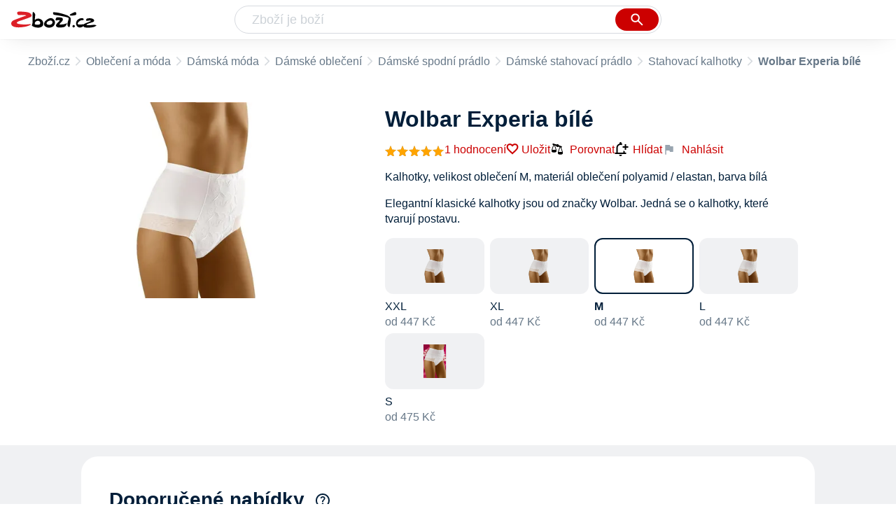

--- FILE ---
content_type: text/html
request_url: https://www.zbozi.cz/vyrobek/wolbar-experia-bile/?varianta=m
body_size: 16780
content:
<html lang="cs"><head><meta charset="utf-8"/><title>Wolbar Experia bílé M od 447 Kč - Zbozi.cz</title><meta content="width=device-width, initial-scale=1, interactive-widget=resizes-content" name="viewport"/><meta content="Zboží.cz" name="og:site_name"/><meta content="Wolbar Experia bílé M v 3 obchodech na Zboží.cz. Srovnejte ceny, přečtěte si recenze, najděte podobné produkty a příslušenství." name="description"/><meta content="Wolbar Experia bílé M od 447 Kč" property="og:title"/><meta content="Elegantní klasické kalhotky jsou od značky Wolbar. Jedná se o kalhotky, které tvarují postavu. Kalhotky mají zvýšený střih a modelují boky a bříško. Přední díl je ozdobený jemnou výšivkou na síťovince s květinovým motivem. Kalhotky mají ploché švy. Nohavičky jsou vyrobené ze zdvojené síťovinky." property="og:description"/><meta content="https://d25-a.sdn.cz/d_25/c_img_F_GB/KlqBIbD.jpeg" property="og:image"/><link href="https://www.zbozi.cz/vyrobek/wolbar-experia-bile/?varianta=m" rel="canonical"/><script type="application/ld+json">[{"@context":"https:\u002F\u002Fschema.org","@type":"WebSite","name":"Zboží.cz","url":"https:\u002F\u002Fwww.zbozi.cz\u002Fvyrobek\u002Fwolbar-experia-bile\u002F?varianta=m","potentialAction":{"@type":"SearchAction","target":"https:\u002F\u002Fwww.zbozi.cz\u002Fhledej\u002F?q={query}","query-input":{"@type":"PropertyValueSpecification","valueRequired":"https:\u002F\u002Fschema.org\u002FTrue","valueName":"query"}},"publisher":{"@context":"https:\u002F\u002Fschema.org","@type":"Organization","name":"Zboží.cz","url":"https:\u002F\u002Fwww.zbozi.cz\u002F","logo":"https:\u002F\u002Fwww.zbozi.cz\u002Fimg\u002Flogo.png","sameAs":["https:\u002F\u002Fwww.facebook.com\u002Fzbozijebozi","https:\u002F\u002Ftwitter.com\u002Fzbozi_cz","https:\u002F\u002Fcs.wikipedia.org\u002Fwiki\u002FZbo%C5%BE%C3%AD.cz","https:\u002F\u002Fwww.wikidata.org\u002Fwiki\u002FQ24003313"],"email":"zbozi@firma.seznam.cz","telephone":"+420 234 694 333","funder":{"@type":"Organization","name":"Seznam.cz","legalName":"Seznam.cz, a.s."},"foundingDate":"2007","memberOf":{"@type":"Organization","name":"Seznam.cz","legalName":"Seznam.cz, a.s.","sameAs":["https:\u002F\u002Fseznam.cz\u002F","https:\u002F\u002Fo.seznam.cz\u002F","https:\u002F\u002Fcs.wikipedia.org\u002Fwiki\u002FSeznam.cz","https:\u002F\u002Fwww.wikidata.org\u002Fwiki\u002FQ3490485"]}},"sameAs":["https:\u002F\u002Fwww.facebook.com\u002Fzbozijebozi","https:\u002F\u002Ftwitter.com\u002Fzbozi_cz","https:\u002F\u002Fcs.wikipedia.org\u002Fwiki\u002FZbo%C5%BE%C3%AD.cz","https:\u002F\u002Fwww.wikidata.org\u002Fwiki\u002FQ24003313"],"about":"Na Zboží.cz najdete produkty z tisíců e-shopů, u kterých můžete porovnat jejich ceny. Recenze, údaje o ceně, dostupnosti a cenách dopravy vám pomohou se lépe rozhodnout!"},{"@context":"https:\u002F\u002Fschema.org","@type":"WebPage","name":"Wolbar Experia bílé M od 447 Kč - Zbozi.cz","description":"Wolbar Experia bílé M v 3 obchodech na Zboží.cz. Srovnejte ceny, přečtěte si recenze, najděte podobné produkty a příslušenství.","publisher":{"@context":"https:\u002F\u002Fschema.org","@type":"Organization","name":"Zboží.cz","url":"https:\u002F\u002Fwww.zbozi.cz\u002F","logo":"https:\u002F\u002Fwww.zbozi.cz\u002Fimg\u002Flogo.png","sameAs":["https:\u002F\u002Fwww.facebook.com\u002Fzbozijebozi","https:\u002F\u002Ftwitter.com\u002Fzbozi_cz","https:\u002F\u002Fcs.wikipedia.org\u002Fwiki\u002FZbo%C5%BE%C3%AD.cz","https:\u002F\u002Fwww.wikidata.org\u002Fwiki\u002FQ24003313"],"email":"zbozi@firma.seznam.cz","telephone":"+420 234 694 333","funder":{"@type":"Organization","name":"Seznam.cz","legalName":"Seznam.cz, a.s."},"foundingDate":"2007","memberOf":{"@type":"Organization","name":"Seznam.cz","legalName":"Seznam.cz, a.s.","sameAs":["https:\u002F\u002Fseznam.cz\u002F","https:\u002F\u002Fo.seznam.cz\u002F","https:\u002F\u002Fcs.wikipedia.org\u002Fwiki\u002FSeznam.cz","https:\u002F\u002Fwww.wikidata.org\u002Fwiki\u002FQ3490485"]}},"breadcrumb":{"@context":"https:\u002F\u002Fschema.org","@type":"BreadcrumbList","itemListElement":[{"@type":"ListItem","position":0,"item":{"@id":"https:\u002F\u002Fwww.zbozi.cz\u002F","name":"Zboží.cz"}},{"@type":"ListItem","position":1,"item":{"@id":"https:\u002F\u002Fwww.zbozi.cz\u002Fobleceni-a-moda\u002F","name":"Oblečení a móda"}},{"@type":"ListItem","position":2,"item":{"@id":"https:\u002F\u002Fwww.zbozi.cz\u002Fobleceni-a-moda\u002Fdamska-moda\u002F","name":"Dámská móda"}},{"@type":"ListItem","position":3,"item":{"@id":"https:\u002F\u002Fwww.zbozi.cz\u002Fobleceni-a-moda\u002Fdamska-moda\u002Fdamske-obleceni\u002F","name":"Dámské oblečení"}},{"@type":"ListItem","position":4,"item":{"@id":"https:\u002F\u002Fwww.zbozi.cz\u002Fobleceni-a-moda\u002Fdamska-moda\u002Fdamske-obleceni\u002Fdamske-spodni-pradlo\u002F","name":"Dámské spodní prádlo"}},{"@type":"ListItem","position":5,"item":{"@id":"https:\u002F\u002Fwww.zbozi.cz\u002Fobleceni-a-moda\u002Fdamska-moda\u002Fdamske-obleceni\u002Fdamske-spodni-pradlo\u002Fdamske-stahovaci-pradlo\u002F","name":"Dámské stahovací prádlo"}},{"@type":"ListItem","position":6,"item":{"@id":"https:\u002F\u002Fwww.zbozi.cz\u002Fstahovaci-kalhotky\u002F","name":"Stahovací kalhotky"}},{"@type":"ListItem","position":7,"item":{"@id":"https:\u002F\u002Fwww.zbozi.cz\u002Fvyrobek\u002Fwolbar-experia-bile\u002F","name":"Wolbar Experia bílé"}}]}},{"@context":"https:\u002F\u002Fschema.org","@type":"Product","name":"Wolbar Experia bílé","description":"Elegantní klasické kalhotky jsou od značky Wolbar. Jedná se o kalhotky, které tvarují postavu. Kalhotky mají zvýšený střih a modelují boky a bříško. Přední díl je ozdobený jemnou výšivkou na síťovince s květinovým motivem. Kalhotky mají ploché švy. Nohavičky jsou vyrobené ze zdvojené síťovinky.","aggregateRating":{"@context":"https:\u002F\u002Fschema.org","@type":"AggregateRating","ratingValue":100,"reviewCount":1,"bestRating":100,"worstRating":0},"offers":[{"@context":"https:\u002F\u002Fschema.org","@type":"AggregateOffer","lowPrice":447,"highPrice":689,"priceCurrency":"CZK","offerCount":3},{"@context":"https:\u002F\u002Fschema.org","@type":"Offer","url":"https:\u002F\u002Fwww.zbozi.cz\u002Fvyrobek\u002Fwolbar-experia-bile\u002F?varianta=m","priceCurrency":"CZK","price":689,"itemCondition":"https:\u002F\u002Fschema.org\u002FNewCondition","availability":"https:\u002F\u002Fschema.org\u002FInStock"}],"category":"Oblečení a móda\u002FDámská móda\u002FDámské oblečení\u002FDámské spodní prádlo\u002FDámské stahovací prádlo\u002FStahovací kalhotky","image":[{"@type":"ImageObject","name":"Wolbar Experia bílé","contentUrl":"https:\u002F\u002Fd25-a.sdn.cz\u002Fd_25\u002Fc_img_F_GB\u002FKlqBIbD.jpeg"},{"@type":"ImageObject","name":"Wolbar Experia bílé M","contentUrl":"https:\u002F\u002Fd25-a.sdn.cz\u002Fd_25\u002Fc_img_F_GB\u002FKlqBIbD.jpeg"}],"brand":{"@type":"Brand","name":"WOLBAR"},"logo":"https:\u002F\u002Fd25-a.sdn.cz\u002Fd_25\u002Fc_img_oc_BN\u002FkcukOQcMmDmihgCgfEDkhlK\u002Ff28c.jpeg"}]</script><meta content="10" name="next-head-count"/><meta content="IE=Edge" http-equiv="X-UA-Compatible"/><meta content="origin" name="referrer"/><meta content="Hyz1YOQsFrCoCFcTDiRJgQEZNSjZpwbf" name="seznam-wmt"/><meta content="telephone=no" name="format-detection"/><meta content="200" name="szn:status"/><meta content="suHhONP08UQMf_D-hfPg27pcoJ_NjmTCwVpSozYPQZA" name="google-site-verification"/><link href="/img/favicon/favicon.ico?version-9.737.1" rel="shortcut icon" type="image/x-icon"/><link href="/img/favicon/apple-touch-icon-57x57.png?version-9.737.1" rel="apple-touch-icon" sizes="57x57"/><link href="/img/favicon/apple-touch-icon-60x60.png?version-9.737.1" rel="apple-touch-icon" sizes="60x60"/><link href="/img/favicon/apple-touch-icon-72x72.png?version-9.737.1" rel="apple-touch-icon" sizes="72x72"/><link href="/img/favicon/apple-touch-icon-76x76.png?version-9.737.1" rel="apple-touch-icon" sizes="76x76"/><link href="/img/favicon/apple-touch-icon-114x114.png?version-9.737.1" rel="apple-touch-icon" sizes="114x114"/><link href="/img/favicon/apple-touch-icon-120x120.png?version-9.737.1" rel="apple-touch-icon" sizes="120x120"/><link href="/img/favicon/apple-touch-icon-144x144.png?version-9.737.1" rel="apple-touch-icon" sizes="144x144"/><link href="/img/favicon/apple-touch-icon-152x152.png?version-9.737.1" rel="apple-touch-icon" sizes="152x152"/><link href="/img/favicon/apple-touch-icon-180x180.png?version-9.737.1" rel="apple-touch-icon" sizes="180x180"/><meta content="#666666" name="msapplication-TileColor"/><meta content="/img/favicon/browserconfig.xml?version-9.737.1" name="msapplication-config"/><meta content="/img/favicon/mstile-144x144.png?version-9.737.1" name="msapplication-TileImage"/><link href="/zbozi-cz.xml" rel="search" title="Zboží.cz" type="application/opensearchdescription+xml"/><link as="font" crossorigin="anonymous" href="/fonts/icons.woff2?58805330" rel="preload" type="font/woff2"/><link crossorigin="" href="https://login.szn.cz" rel="preconnect"/><link crossorigin="" href="https://d25-a.sdn.cz/" rel="preconnect"/><link crossorigin="" href="https://d48-a.sdn.cz/" rel="dns-prefetch"/><link as="style" href="/_next/static/css/866170c4826f3f17.css" rel="preload"/><link href="/_next/static/css/866170c4826f3f17.css" rel="stylesheet"/><link as="style" href="/_next/static/css/16baff7a09c5ce88.css" rel="preload"/><link href="/_next/static/css/16baff7a09c5ce88.css" rel="stylesheet"/><link as="style" href="/_next/static/css/5a3f5ff770120e8b.css" rel="preload"/><link href="/_next/static/css/5a3f5ff770120e8b.css" rel="stylesheet"/><link as="style" href="/_next/static/css/ccfb5fa3f0c77289.css" rel="preload"/><link href="/_next/static/css/ccfb5fa3f0c77289.css" rel="stylesheet"/><link as="style" href="/_next/static/css/6b7aab84c52928aa.css" rel="preload"/><link href="/_next/static/css/6b7aab84c52928aa.css" rel="stylesheet"/><link as="style" href="/_next/static/css/0587ab385890749b.css" rel="preload"/><link href="/_next/static/css/0587ab385890749b.css" rel="stylesheet"/><link href="/_next/static/css/cb8998fcb8aa61de.css" rel="stylesheet" type="text/css"/><link href="/_next/static/css/3c722798e8c6097b.css" rel="stylesheet" type="text/css"/><link href="/_next/static/css/1ec8bc4d16b9a5f2.css" rel="stylesheet" type="text/css"/><link href="/_next/static/css/922a987d124c19b4.css" rel="stylesheet" type="text/css"/></head><body><div id="__next"><div id="root"><div class=""><div class="BlindHeading_root__X_Im1"></div><header class="LayoutHeader_layoutHeader__gynkb LayoutHeader_layoutHeader--fixed__LQYT_"><h5 class="BlindHeading_root__X_Im1" id="blind-header">Hlavička stránky</h5><div class="LayoutHeader_layoutHeader-wrap__6tR2F LayoutHeader_layoutHeader-wrap--fullHeader__Tbp3z"><div class="LayoutHeader_layoutHeader-items__C5TVs"><div class="Logo_root__vsGoe"><a class="Logo_link__Y6Fug" href="/"><img alt="Zboží.cz" height="100%" src="/img/logo.svg" width="100%"/></a></div><div id="LayoutHeader-col--search"><div class="SearchForm_searchFormWrapper__W4LS4"><form action="/hledej/" class="SearchForm_searchForm__6NxVO"><div class="SearchForm_searchInputWrapper__AwAcz"><input autocomplete="off" id="q" name="q" placeholder="Zboží je boží" type="text" value=""/><button class="Button_button__4em_S Button_searchButton__Zq_Do SearchForm_searchButton__lqDwK" title="Vyhledat" type="submit"><span><img class="Icon_icon__EEc5Z SearchForm_searchIcon__6fGRv SearchForm_searchInputIcon__gaOzY" src="/img/icons/search-4.svg"/></span></button></div><div class="Suggest_root__5TNs7" id="suggest-results"></div></form></div></div><div class="LayoutHeader_layoutHeader--links__DBGXx"><div class="Logo_root__vsGoe"><a class="Logo_link__Y6Fug" href="/"><img alt="Zboží.cz" height="100%" src="/img/logo.svg" width="100%"/></a></div><szn-login-widget></szn-login-widget><a href="https://www.seznam.cz">Seznam.cz</a></div></div></div></header><div class="Product_page__YWAGE" id="page"><div id="top-navigation"><nav class="Breadcrumbs_nav__SeL8U Breadcrumbs_productNav__BwEiP"><h5 class="BlindHeading_root__X_Im1" id="blind-nav-breadcrumbs">Drobečková navigace</h5><span class="Breadcrumbs_item__Wy6ZM Breadcrumbs_itemZbozi__NEYPd"><a href="/">Zboží.cz</a></span><span class="Breadcrumbs_item__Wy6ZM Breadcrumbs_notLastOne__CnfoO"><a href="/obleceni-a-moda/">Oblečení a móda</a></span><span class="Breadcrumbs_item__Wy6ZM Breadcrumbs_notLastOne__CnfoO"><a href="/obleceni-a-moda/damska-moda/">Dámská móda</a></span><span class="Breadcrumbs_item__Wy6ZM Breadcrumbs_notLastOne__CnfoO"><a href="/obleceni-a-moda/damska-moda/damske-obleceni/">Dámské oblečení</a></span><span class="Breadcrumbs_item__Wy6ZM Breadcrumbs_notLastOne__CnfoO"><a href="/obleceni-a-moda/damska-moda/damske-obleceni/damske-spodni-pradlo/">Dámské spodní prádlo</a></span><span class="Breadcrumbs_item__Wy6ZM Breadcrumbs_notLastOne__CnfoO"><a href="/obleceni-a-moda/damska-moda/damske-obleceni/damske-spodni-pradlo/damske-stahovaci-pradlo/">Dámské stahovací prádlo</a></span><span class="Breadcrumbs_item__Wy6ZM Breadcrumbs_lastOne__4gZwO"><a href="/stahovaci-kalhotky/">Stahovací kalhotky</a></span><span class="Breadcrumbs_title__qWKPL Breadcrumbs_productTitle__PnNFv">Wolbar Experia bílé</span></nav></div><main class="Product_root__EU16j"><h5 class="BlindHeading_root__X_Im1" id="blind-main">Hlavní obsah stránky</h5><div class="ProductIntroduction_wrapper__fi7Tk"><section class="ProductIntroduction_introduction__y98gy"><div class="ProductIntroduction_images__5hcf4"><div><figure class="ProductImages_desktopGallery__ExveK undefined"><div class="ProductImages_dots__ZkQ5f"><span></span></div><div class="ProductImages_wrap__GGLoa"><div class="ProductImages_image__j6NS5"><img alt="Stahovací kalhotky Wolbar Experia bílé" src="https://d25-a.sdn.cz/d_25/c_img_F_GB/KlqBIbD.jpeg?fl=res%2C350%2C350%2C1%2Cfff%7Cwebp%2C80" title="Wolbar Experia bílé"/></div></div></figure></div><div class="BottomPopup_popup__O7__l ProductImages_bottomPopup__UkojP BottomPopup_completeOverlay__QnEEM"><div class="BottomPopup_closeButtonWrapper__OS2ZJ"><button class="Button_button__4em_S Button_close__loRzE BottomPopup_closeButton__R3Zit BottomPopup_isHidden__CQ3yo"><span><img class="Icon_icon__EEc5Z" src="/img/icons/close.svg"/></span></button></div></div></div><div class="ProductIntroduction_content__0xgjG"><header><h1>Wolbar Experia bílé</h1><div class="ProductIntroduction_details__1vSH6"><a href="#zkusenosti"><span class="ProductIntroduction_rating__j4r0V"><span><div class="ProductIntroduction_stars__Z6ij2"><div class="Rating_rating__k8hKZ"><div class="Rating_stars__21jB2"><span></span><span></span><span></span><span></span><span></span></div><div class="Rating_stars__21jB2 Rating_filled__1xL2r" style="width: 100%;"><span></span><span></span><span></span><span></span><span></span></div></div></div></span><span class="ProductIntroduction_ratingNumber__XC8Lm">1 hodnocení</span></span></a><div class="ProductIntroduction_extraActions__OfIy0"><button class="ButtonOrA_link__ZZsMH ProductIntroduction_favorite__CLrMH"><span>Uložit</span></button><button class="compare-btn ProductIntroduction_compare__L78W8"><img class="Icon_icon__EEc5Z" src="/img/icons/compare.svg"/>Porovnat</button><span class="ProductIntroduction_watchdogWrapper__i5svC" id="watchdog-button-wrapper"><button class="ButtonOrA_link__ZZsMH PriceWatchContainer_opener__s1LqU"><img class="Icon_icon__EEc5Z PriceWatchContainer_openerIcon__W_BLY" src="/img/icons/notification_add.svg"/>Hlídat</button></span><div><div class="ProductIntroduction_feedbackWidget__3rHkE"><img class="Icon_icon__EEc5Z FeedbackWidget_icon__es4Qe" src="/img/icons/flag.svg"/>Nahlásit</div><div class="SimpleModalContent_modalWrapper__HNBCl"><div class="FeedbackModal_feedbackModal__4zk1a SimpleModalContentOverride_modal__qfP8O SimpleModalContent_modal__cCOzm"><strong class="SimpleModalContent_header__FTUF4 SimpleModalContent_header--simpleString__IiIRq">Nahlásit chybu<button class="Button_button__4em_S Button_close__loRzE SimpleModalContent_closeButton__lv5k6"><span><img class="Icon_icon__EEc5Z" src="/img/icons/close.svg"/></span></button></strong></div></div></div></div></div></header><div class="ProductIntroduction_description__5m_x3"><span class="ProductIntroduction_descriptionMobile__9VQSy">Kalhotky, velikost oblečení M, materiál oblečení polyamid / elastan, barva bílá</span><span class="ProductIntroduction_descriptionDesktop__G7jwE">Elegantní klasické kalhotky jsou od značky Wolbar. Jedná se o kalhotky, které tvarují postavu.</span></div><div><div class="VariantsList_root__xXe9n" id="varianty"><ul class="VariantsList_list__xQLpl"><li class="VariantsList_item__ZMIHr VariantItem_variant__lomg2"><a href="/vyrobek/wolbar-experia-bile/?varianta=xxl" target="_self"><div class="VariantItem_imageBackground__yi4ag"><img alt="Wolbar Experia bílé, XXL" src="https://d25-a.sdn.cz/d_25/c_img_G_Ga/KQOZvH.jpeg?fl=res%2C350%2C350%2C1%2Cfff%7Cwebp%2C80"/></div><div class="VariantItem_variantNameContainer__VsYOd"><h6>XXL</h6><div class="VariantItem_price__MlOMa">od 447 Kč</div></div></a></li><li class="VariantsList_item__ZMIHr VariantItem_variant__lomg2"><a href="/vyrobek/wolbar-experia-bile/?varianta=xl" target="_self"><div class="VariantItem_imageBackground__yi4ag"><img alt="Wolbar Experia bílé, XL" src="https://d25-a.sdn.cz/d_25/c_img_F_GB/1CbBIRs.jpeg?fl=res%2C350%2C350%2C1%2Cfff%7Cwebp%2C80"/></div><div class="VariantItem_variantNameContainer__VsYOd"><h6>XL</h6><div class="VariantItem_price__MlOMa">od 447 Kč</div></div></a></li><li class="VariantsList_item__ZMIHr VariantsList_item--selected__3UAMI VariantItem_variant__lomg2"><a href="/vyrobek/wolbar-experia-bile/?varianta=m" target="_self"><div class="VariantItem_imageBackground__yi4ag VariantItem_selected__CLlYq"><img alt="Wolbar Experia bílé, M" src="https://d25-a.sdn.cz/d_25/c_img_F_GB/KlqBIbD.jpeg?fl=res%2C350%2C350%2C1%2Cfff%7Cwebp%2C80"/></div><div class="VariantItem_variantNameContainer__VsYOd"><h6>M</h6><div class="VariantItem_price__MlOMa">od 447 Kč</div></div></a></li><li class="VariantsList_item__ZMIHr VariantItem_variant__lomg2"><a href="/vyrobek/wolbar-experia-bile/?varianta=l" target="_self"><div class="VariantItem_imageBackground__yi4ag"><img alt="Wolbar Experia bílé, L" src="https://d25-a.sdn.cz/d_25/c_img_E_Gf/NoMW0F.jpeg?fl=res%2C350%2C350%2C1%2Cfff%7Cwebp%2C80"/></div><div class="VariantItem_variantNameContainer__VsYOd"><h6>L</h6><div class="VariantItem_price__MlOMa">od 447 Kč</div></div></a></li><li class="VariantsList_item__ZMIHr VariantItem_variant__lomg2"><a href="/vyrobek/wolbar-experia-bile/?varianta=s" target="_self"><div class="VariantItem_imageBackground__yi4ag"><img alt="Wolbar Experia bílé, S" src="https://d25-a.sdn.cz/d_25/d_15090369/img/97/400x600_KHOJl5.jpg?fl=res%2C350%2C350%2C1%2Cfff%7Cwebp%2C80"/></div><div class="VariantItem_variantNameContainer__VsYOd"><h6>S</h6><div class="VariantItem_price__MlOMa">od 475 Kč</div></div></a></li></ul></div></div></div></section></div><div class="Product_sections__LfX0a"><section class="ProductOffers_productOffers__2tbQq" id="product-top-offers"><h2 id="doporucene-nabidky">Doporučené nabídky</h2><span><span class="ProductOffers_tooltipTrigger__p7_8X"><img class="Icon_icon__EEc5Z ProductOffers_icon__rxS_E" src="/img/icons/help.svg"/></span></span><div class=""><div><article class="ProductOffer_productOffer__o4S9L"><div class="ProductOffer_logo__tP_mX"><button><img alt="Stahovací kalhotky Wolbar Experia Bílá M v obchodě LaNotte.cz" src="https://d48-a.sdn.cz/d_48/c_img_E_G/vqCNSB.png?fl=res%2C140%2C140%2C3%2Cffffff"/></button></div><div class="ProductOffer_shop__o2KM9"><div><div class="ProductOffer_header__MAxMO"><span class="ProductOffer_shopName__CMyq7">LaNotte.cz</span><figure class="ProductOffer_reviews__e0h7r ProductOffer_reviews--star__X_g5i"><figcaption>Hodnocení</figcaption><div class="ProductOffer_stars__H8DPt"><div class="Rating_rating__k8hKZ"><div class="Rating_stars__21jB2"><span></span><span></span><span></span><span></span><span></span></div><div class="Rating_stars__21jB2 Rating_filled__1xL2r" style="width: 95%;"><span></span><span></span><span></span><span></span><span></span></div></div></div><div class="ProductOffer_dashedUnderline__OUFsl"><span class="ProductOffer_ratingsPercentage__gQkcN">95% </span><span class="ProductOffer_ratingsPercentage__gQkcN">(</span>8 662<span class="ProductOffer_ratingsPercentage__gQkcN">)</span></div></figure></div><ul><li class="ProductOffer_availability__sepWN">Do 3 dnů</li><li>Doprava od 89 Kč</li><li>Osobní odběr od 49 Kč (celá ČR)</li></ul></div></div><ul class="ProductOffer_delivery__zcIbM"><li class="ProductOffer_deliveryItemClickable__HbWuW">Doprava od 89 Kč</li><li class="ProductOffer_deliveryItemClickable__HbWuW">Osobní odběr od 49 Kč (celá ČR)</li></ul><div class="ProductOffer_availability__sepWN">Do 3 dnů</div><div class="ProductOffer_priceAndButton__iqWlp"><figure class="ProductOffer_price__uplG0"><figcaption>Cena</figcaption><span class="ProductOffer_price--clickable___HE_2 ProductOfferPrice_root__LecS_">475 Kč</span></figure><button class="ProductOffer_button__lkoPk">Do obchodu</button></div><div class="SimpleModalContent_modalWrapper__HNBCl"><div class="ProductOfferModal_modal__bI8mO SimpleModalContent_modal__cCOzm"><strong class="SimpleModalContent_header__FTUF4"><nav class="OptionSwitcher_container__aXObi"><ul class="OptionSwitcher_mainContent__O0nPN"><li><button class="OptionSwitcher_option__OKb_g">Hodnocení</button></li><li><button class="OptionSwitcher_option__OKb_g">Doprava</button></li><li><button class="OptionSwitcher_option__OKb_g">Výdejní místa</button></li><li><button class="OptionSwitcher_option__OKb_g">Nabídka</button></li></ul></nav><button class="Button_button__4em_S Button_close__loRzE SimpleModalContent_closeButton__lv5k6"><span><img class="Icon_icon__EEc5Z" src="/img/icons/close.svg"/></span></button></strong></div></div></article></div></div></section><section class="ProductOffers_productOffers__2tbQq" id="product-offers"><h2 id="nejlevnejsi-nabidky">Nejlevnější nabídky</h2><div class="SimpleModalContent_modalWrapper__HNBCl"><div class="PriceWatchPopup_root__82Q_1 SimpleModalContentOverride_modal__qfP8O SimpleModalContent_modal__cCOzm"><strong class="SimpleModalContent_header__FTUF4 SimpleModalContent_header--simpleString__IiIRq">Hlídat cenu<button class="Button_button__4em_S Button_close__loRzE SimpleModalContent_closeButton__lv5k6"><span><img class="Icon_icon__EEc5Z" src="/img/icons/close.svg"/></span></button></strong></div></div><div class="SimpleModalContent_modalWrapper__HNBCl"><div class="UnsubscribePopup_unsubscribePopup__euZ3I SimpleModalContent_modal__cCOzm"><strong class="SimpleModalContent_header__FTUF4 SimpleModalContent_header--simpleString__IiIRq">Chcete zrušit hlídání ceny?<button class="Button_button__4em_S Button_close__loRzE SimpleModalContent_closeButton__lv5k6"><span><img class="Icon_icon__EEc5Z" src="/img/icons/close.svg"/></span></button></strong></div></div><div class=""><div><article class="ProductOffer_productOffer__o4S9L"><div class="ProductOffer_logo__tP_mX"><button><img alt="Kalhotky Wol-Bar Experia Barva: Bílá, Velikost: M v obchodě Leontyna.cz" src="https://d48-a.sdn.cz/d_48/c_img_oX_A/kb9Yg2GWeBykzcibCpGizO/5df5.png?fl=res%2C140%2C140%2C3%2Cffffff"/></button></div><div class="ProductOffer_shop__o2KM9"><div><div class="ProductOffer_header__MAxMO"><span class="ProductOffer_shopName__CMyq7">Leontyna.cz</span><figure class="ProductOffer_reviews__e0h7r ProductOffer_reviews--star__X_g5i"><figcaption>Hodnocení</figcaption><div class="ProductOffer_stars__H8DPt"><div class="Rating_rating__k8hKZ"><div class="Rating_stars__21jB2"><span></span><span></span><span></span><span></span><span></span></div><div class="Rating_stars__21jB2 Rating_filled__1xL2r" style="width: 86%;"><span></span><span></span><span></span><span></span><span></span></div></div></div><div class="ProductOffer_dashedUnderline__OUFsl"><span class="ProductOffer_ratingsPercentage__gQkcN">86% </span><span class="ProductOffer_ratingsPercentage__gQkcN">(</span>210<span class="ProductOffer_ratingsPercentage__gQkcN">)</span></div></figure></div><ul><li class="ProductOffer_availability__sepWN">Do 3 dnů</li><li>Osobní odběr zdarma (1)</li></ul></div></div><ul class="ProductOffer_delivery__zcIbM"><li class="ProductOffer_deliveryItemClickable__HbWuW">Osobní odběr zdarma (1)</li></ul><div class="ProductOffer_availability__sepWN">Do 3 dnů</div><div class="ProductOffer_priceAndButton__iqWlp"><figure class="ProductOffer_price__uplG0"><figcaption>Cena</figcaption><span class="ProductOffer_price--clickable___HE_2 ProductOfferPrice_root__LecS_">447 Kč</span></figure><button class="ProductOffer_button__lkoPk">Do obchodu</button></div><div class="SimpleModalContent_modalWrapper__HNBCl"><div class="ProductOfferModal_modal__bI8mO SimpleModalContent_modal__cCOzm"><strong class="SimpleModalContent_header__FTUF4"><nav class="OptionSwitcher_container__aXObi"><ul class="OptionSwitcher_mainContent__O0nPN"><li><button class="OptionSwitcher_option__OKb_g">Hodnocení</button></li><li><button class="OptionSwitcher_option__OKb_g" disabled="">Doprava</button></li><li><button class="OptionSwitcher_option__OKb_g">Výdejní místa</button></li><li><button class="OptionSwitcher_option__OKb_g">Nabídka</button></li></ul></nav><button class="Button_button__4em_S Button_close__loRzE SimpleModalContent_closeButton__lv5k6"><span><img class="Icon_icon__EEc5Z" src="/img/icons/close.svg"/></span></button></strong></div></div></article></div><div><article class="ProductOffer_productOffer__o4S9L"><div class="ProductOffer_logo__tP_mX"><button><img alt="Stahovací kalhotky Wolbar Experia Bílá M v obchodě LaNotte.cz" src="https://d48-a.sdn.cz/d_48/c_img_E_G/vqCNSB.png?fl=res%2C140%2C140%2C3%2Cffffff"/></button></div><div class="ProductOffer_shop__o2KM9"><div><div class="ProductOffer_header__MAxMO"><span class="ProductOffer_shopName__CMyq7">LaNotte.cz</span><figure class="ProductOffer_reviews__e0h7r ProductOffer_reviews--star__X_g5i"><figcaption>Hodnocení</figcaption><div class="ProductOffer_stars__H8DPt"><div class="Rating_rating__k8hKZ"><div class="Rating_stars__21jB2"><span></span><span></span><span></span><span></span><span></span></div><div class="Rating_stars__21jB2 Rating_filled__1xL2r" style="width: 95%;"><span></span><span></span><span></span><span></span><span></span></div></div></div><div class="ProductOffer_dashedUnderline__OUFsl"><span class="ProductOffer_ratingsPercentage__gQkcN">95% </span><span class="ProductOffer_ratingsPercentage__gQkcN">(</span>8 662<span class="ProductOffer_ratingsPercentage__gQkcN">)</span></div></figure></div><ul><li class="ProductOffer_availability__sepWN">Do 3 dnů</li><li>Doprava od 89 Kč</li><li>Osobní odběr od 49 Kč (celá ČR)</li></ul></div></div><ul class="ProductOffer_delivery__zcIbM"><li class="ProductOffer_deliveryItemClickable__HbWuW">Doprava od 89 Kč</li><li class="ProductOffer_deliveryItemClickable__HbWuW">Osobní odběr od 49 Kč (celá ČR)</li></ul><div class="ProductOffer_availability__sepWN">Do 3 dnů</div><div class="ProductOffer_priceAndButton__iqWlp"><figure class="ProductOffer_price__uplG0"><figcaption>Cena</figcaption><span class="ProductOffer_price--clickable___HE_2 ProductOfferPrice_root__LecS_">475 Kč</span></figure><button class="ProductOffer_button__lkoPk">Do obchodu</button></div><div class="SimpleModalContent_modalWrapper__HNBCl"><div class="ProductOfferModal_modal__bI8mO SimpleModalContent_modal__cCOzm"><strong class="SimpleModalContent_header__FTUF4"><nav class="OptionSwitcher_container__aXObi"><ul class="OptionSwitcher_mainContent__O0nPN"><li><button class="OptionSwitcher_option__OKb_g">Hodnocení</button></li><li><button class="OptionSwitcher_option__OKb_g">Doprava</button></li><li><button class="OptionSwitcher_option__OKb_g">Výdejní místa</button></li><li><button class="OptionSwitcher_option__OKb_g">Nabídka</button></li></ul></nav><button class="Button_button__4em_S Button_close__loRzE SimpleModalContent_closeButton__lv5k6"><span><img class="Icon_icon__EEc5Z" src="/img/icons/close.svg"/></span></button></strong></div></div></article></div><div><article class="ProductOffer_productOffer__o4S9L"><div class="ProductOffer_logo__tP_mX"><button><img alt="Kalhotky Experia White - Wol-Bar M v obchodě Luxusnipradlo.cz - luxusní spodní prádlo a plavky" src="https://d48-a.sdn.cz/d_48/c_img_G_C/lXKBSr1.png?fl=res%2C140%2C140%2C3%2Cffffff"/></button></div><div class="ProductOffer_shop__o2KM9"><div><div class="ProductOffer_header__MAxMO"><span><span class="ProductOffer_shopName__CMyq7">Luxusnipradlo.…</span></span><figure class="ProductOffer_reviews__e0h7r ProductOffer_reviews--star__X_g5i"><figcaption>Hodnocení</figcaption><div class="ProductOffer_stars__H8DPt"><div class="Rating_rating__k8hKZ"><div class="Rating_stars__21jB2"><span></span><span></span><span></span><span></span><span></span></div><div class="Rating_stars__21jB2 Rating_filled__1xL2r" style="width: 84%;"><span></span><span></span><span></span><span></span><span></span></div></div></div><div class="ProductOffer_dashedUnderline__OUFsl"><span class="ProductOffer_ratingsPercentage__gQkcN">84% </span><span class="ProductOffer_ratingsPercentage__gQkcN">(</span>69<span class="ProductOffer_ratingsPercentage__gQkcN">)</span></div></figure></div><ul><li class="ProductOffer_availability__sepWN ProductOffer_availability--available__4jSVs">Skladem</li><li>Doprava od 79 Kč</li><li>Osobní odběr zdarma (2)</li><span><div class="ExtraMessage_extraMessage__mwT_P">Dárek zdarma</div></span></ul></div></div><ul class="ProductOffer_delivery__zcIbM"><li class="ProductOffer_deliveryItemClickable__HbWuW">Doprava od 79 Kč</li><li class="ProductOffer_deliveryItemClickable__HbWuW">Osobní odběr zdarma (2)</li><span><div class="ExtraMessage_extraMessage__mwT_P">Dárek zdarma</div></span></ul><div class="ProductOffer_availability__sepWN ProductOffer_availability--available__4jSVs">Skladem</div><div class="ProductOffer_priceAndButton__iqWlp"><figure class="ProductOffer_price__uplG0"><figcaption>Cena</figcaption><span class="ProductOffer_price--clickable___HE_2 ProductOfferPrice_root__LecS_">689 Kč</span></figure><button class="ProductOffer_button__lkoPk">Do obchodu</button></div><div class="SimpleModalContent_modalWrapper__HNBCl"><div class="ProductOfferModal_modal__bI8mO SimpleModalContent_modal__cCOzm"><strong class="SimpleModalContent_header__FTUF4"><nav class="OptionSwitcher_container__aXObi"><ul class="OptionSwitcher_mainContent__O0nPN"><li><button class="OptionSwitcher_option__OKb_g">Hodnocení</button></li><li><button class="OptionSwitcher_option__OKb_g">Doprava</button></li><li><button class="OptionSwitcher_option__OKb_g">Výdejní místa</button></li><li><button class="OptionSwitcher_option__OKb_g">Nabídka</button></li></ul></nav><button class="Button_button__4em_S Button_close__loRzE SimpleModalContent_closeButton__lv5k6"><span><img class="Icon_icon__EEc5Z" src="/img/icons/close.svg"/></span></button></strong></div></div></article></div></div></section><section class="Similar_section__c_1Xu" id="podobne-vyrobky"><header class="Similar_header__J6x9t"><h2 class="Similar_title__3FFhz" id="podobne-produkty">Podobné výrobky</h2><a class="Similar_moreLink__Z5Nax" href="/stahovaci-kalhotky/">Všechny podobné<img class="Icon_icon__EEc5Z Similar_icon__CHxsb Icon_icon--rotate-270__2v5MN" src="/img/icons/expand.svg"/></a></header><div class="Carousel_root__cO_zH ProductCarousel_root__lQn7b"><div class="Carousel_content__6PBGa"><div class="Carousel_scroll__49bxd"><div class="Carousel_items__5bWSJ"><article class="ProductCarouselItem_root__EaEkY ProductCarouselItem_root--bestLowPrice__PsfrL ProductCarouselItem_root--fixedHeight__3y6ZM"><a class="ProductCarouselItem_link__UVuPu" href="/vyrobek/julimex-stahovaci-bermudy-s-vysokym-pasem-telove-s/"><div class="ProductCarouselItem_main__RZogn"><div class="ProductCarouselItem_imageContainer__r_VSJ"><img alt="Julimex Stahovací bermudy s vysokým…" src="//d25-a.sdn.cz/d_25/c_img_ob_K/nO7kYQIzllB3zd3BFIDpAOmZ/81e4.jpeg?fl=res%2C152%2C152%2C1%2Cfff%7Cwebp%2C80"/></div><div class="ProductCarouselItem_nameContainer__61WeF ProductCarouselItem_nameContainer--lines3__U5I_b ProductCarouselItem_nameContainer--bigger___YTRu"><h3 class="ProductCarouselItem_productName__4vqpK"><span>Julimex Stahovací bermudy s vysokým…</span></h3></div><div></div><div class="ProductCarouselItem_description__Wx_VS"><div style="-webkit-line-clamp: 4;">Velikost oblečení S, materiál oblečení polyamid / elastan</div></div><div class="ColorfulPrice_price__Zh7jY ProductCarouselItem_price__i1J2i">od 591 Kč</div></div><div class="ProductCarouselItem_spacer__DNGVR"></div></a></article><article class="ProductCarouselItem_root__EaEkY ProductCarouselItem_root--bestLowPrice__PsfrL ProductCarouselItem_root--fixedHeight__3y6ZM"><a class="ProductCarouselItem_link__UVuPu" href="/vyrobek/ysabel-mora-high-waist-shaping-panty-19611-telove/?varianta=m"><div class="ProductCarouselItem_main__RZogn"><div class="ProductCarouselItem_imageContainer__r_VSJ"><img alt="Ysabel Mora High Waist Shaping Panty…" src="//d25-a.sdn.cz/d_25/c_img_gZ_DP/AmtBnqB.jpeg?fl=res%2C152%2C152%2C1%2Cfff%7Cwebp%2C80"/></div><div class="ProductCarouselItem_nameContainer__61WeF ProductCarouselItem_nameContainer--lines3__U5I_b ProductCarouselItem_nameContainer--bigger___YTRu"><h3 class="ProductCarouselItem_productName__4vqpK"><span>Ysabel Mora High Waist Shaping Panty…, M</span></h3></div><div></div><div class="ProductCarouselItem_description__Wx_VS"><div style="-webkit-line-clamp: 4;">Kalhotky, velikost oblečení M, materiál oblečení polyamid / elastan, barva…</div></div><div class="ColorfulPrice_price__Zh7jY ProductCarouselItem_price__i1J2i">629 Kč</div></div><div class="ProductCarouselItem_spacer__DNGVR"></div></a></article><article class="ProductCarouselItem_root__EaEkY ProductCarouselItem_root--bestLowPrice__PsfrL ProductCarouselItem_root--fixedHeight__3y6ZM"><a class="ProductCarouselItem_link__UVuPu" href="/vyrobek/ysabel-mora-high-waist-shaping-panty-19611-cerne/?varianta=xxl"><div class="ProductCarouselItem_main__RZogn"><div class="ProductCarouselItem_imageContainer__r_VSJ"><img alt="Ysabel Mora High Waist Shaping Panty…" src="//d25-a.sdn.cz/d_25/c_img_oV_0/naUHOyYNpCP7JGayCHXkyq/00f1.jpeg?fl=res%2C152%2C152%2C1%2Cfff%7Cwebp%2C80"/></div><div class="ProductCarouselItem_nameContainer__61WeF ProductCarouselItem_nameContainer--lines3__U5I_b ProductCarouselItem_nameContainer--bigger___YTRu"><h3 class="ProductCarouselItem_productName__4vqpK"><span>Ysabel Mora High Waist Shaping Panty…, XXL</span></h3></div><div></div><div class="ProductCarouselItem_description__Wx_VS"><div style="-webkit-line-clamp: 4;">Kalhotky, velikost oblečení XXL, materiál oblečení polyamid / elastan, barva…</div></div><div class="ColorfulPrice_price__Zh7jY ProductCarouselItem_price__i1J2i">od 470 Kč</div></div><div class="ProductCarouselItem_spacer__DNGVR"></div></a></article><article class="ProductCarouselItem_root__EaEkY ProductCarouselItem_root--bestLowPrice__PsfrL ProductCarouselItem_root--fixedHeight__3y6ZM"><a class="ProductCarouselItem_link__UVuPu" href="/vyrobek/eldar-vanessa-bila-l/"><div class="ProductCarouselItem_main__RZogn"><div class="ProductCarouselItem_imageContainer__r_VSJ"><img alt="Eldar Vanessa bílá L" src="//d25-a.sdn.cz/d_25/c_img_G_DQ/iEQBBzd.jpeg?fl=res%2C152%2C152%2C1%2Cfff%7Cwebp%2C80"/></div><div class="ProductCarouselItem_nameContainer__61WeF ProductCarouselItem_nameContainer--lines3__U5I_b ProductCarouselItem_nameContainer--bigger___YTRu"><h3 class="ProductCarouselItem_productName__4vqpK"><span>Eldar Vanessa bílá L</span></h3></div><div></div><div class="ProductCarouselItem_description__Wx_VS"><div style="-webkit-line-clamp: 4;">Kalhotky, velikost oblečení L, materiál oblečení 100% bavlna, barva bílá</div></div><div class="ColorfulPrice_price__Zh7jY ProductCarouselItem_price__i1J2i">od 475 Kč</div></div><div class="ProductCarouselItem_spacer__DNGVR"></div></a></article><article class="ProductCarouselItem_root__EaEkY ProductCarouselItem_root--bestLowPrice__PsfrL ProductCarouselItem_root--fixedHeight__3y6ZM"><a class="ProductCarouselItem_link__UVuPu" href="/vyrobek/julimex-talia-141-bezove-l/"><div class="ProductCarouselItem_main__RZogn"><div class="ProductCarouselItem_imageContainer__r_VSJ"><img alt="Julimex Talia 141 béžové L" src="//d25-a.sdn.cz/d_25/c_img_QI_IF/J7EreP.jpeg?fl=res%2C152%2C152%2C1%2Cfff%7Cwebp%2C80"/></div><div class="ProductCarouselItem_nameContainer__61WeF ProductCarouselItem_nameContainer--lines3__U5I_b ProductCarouselItem_nameContainer--bigger___YTRu"><h3 class="ProductCarouselItem_productName__4vqpK"><span>Julimex Talia 141 béžové L</span></h3></div><div></div><div class="ProductCarouselItem_description__Wx_VS"><div style="-webkit-line-clamp: 4;">Kalhotky, velikost oblečení L, materiál oblečení polyamid / elastan, barva…</div></div><div class="ColorfulPrice_price__Zh7jY ProductCarouselItem_price__i1J2i">od 445 Kč</div></div><div class="ProductCarouselItem_spacer__DNGVR"></div></a></article><article class="ProductCarouselItem_root__EaEkY ProductCarouselItem_root--bestLowPrice__PsfrL ProductCarouselItem_root--fixedHeight__3y6ZM"><a class="ProductCarouselItem_link__UVuPu" href="/vyrobek/eldar-damske-stahovaci-kalhotky-vanessa-bile/?varianta=s"><div class="ProductCarouselItem_main__RZogn"><div class="ProductCarouselItem_imageContainer__r_VSJ"><img alt="Eldar Dámské stahovací kalhotky Vanessa…" src="//d25-a.sdn.cz/d_25/c_img_H_H3/J58YQP.jpeg?fl=res%2C152%2C152%2C1%2Cfff%7Cwebp%2C80"/></div><div class="ProductCarouselItem_nameContainer__61WeF ProductCarouselItem_nameContainer--lines3__U5I_b ProductCarouselItem_nameContainer--bigger___YTRu"><h3 class="ProductCarouselItem_productName__4vqpK"><span>Eldar Dámské stahovací kalhotky Vanessa…, S</span></h3></div><div></div><div class="ProductCarouselItem_description__Wx_VS"><div style="-webkit-line-clamp: 4;">Kalhotky, velikost oblečení S, materiál oblečení polyamid / elastan, barva bílá</div></div><div class="ColorfulPrice_price__Zh7jY ProductCarouselItem_price__i1J2i">od 378 Kč</div></div><div class="ProductCarouselItem_spacer__DNGVR"></div></a></article><article class="ProductCarouselItem_root__EaEkY ProductCarouselItem_root--bestLowPrice__PsfrL ProductCarouselItem_root--fixedHeight__3y6ZM"><a class="ProductCarouselItem_link__UVuPu" href="/vyrobek/eldar-vala-bezove-l/"><div class="ProductCarouselItem_main__RZogn"><div class="ProductCarouselItem_imageContainer__r_VSJ"><img alt="Eldar Vala béžové L" src="//d25-a.sdn.cz/d_25/c_img_QL_Kj/gYTBc2D.jpeg?fl=res%2C152%2C152%2C1%2Cfff%7Cwebp%2C80"/></div><div class="ProductCarouselItem_nameContainer__61WeF ProductCarouselItem_nameContainer--lines3__U5I_b ProductCarouselItem_nameContainer--bigger___YTRu"><h3 class="ProductCarouselItem_productName__4vqpK"><span>Eldar Vala béžové L</span></h3></div><div></div><div class="ProductCarouselItem_description__Wx_VS"><div style="-webkit-line-clamp: 4;">Velikost oblečení L, materiál oblečení polyamid / elastan, barva béžová</div></div><div class="ColorfulPrice_price__Zh7jY ProductCarouselItem_price__i1J2i">od 380 Kč</div></div><div class="ProductCarouselItem_spacer__DNGVR"></div></a></article><article class="ProductCarouselItem_root__EaEkY ProductCarouselItem_root--bestLowPrice__PsfrL ProductCarouselItem_root--fixedHeight__3y6ZM"><a class="ProductCarouselItem_link__UVuPu" href="/vyrobek/emili-stahovaci-kalhotky-agilla-bezove-m/"><div class="ProductCarouselItem_main__RZogn"><div class="ProductCarouselItem_imageContainer__r_VSJ"><img alt="Emili stahovací kalhotky Agilla béžové M" src="//d25-a.sdn.cz/d_25/d_15110361/img/88/388x512_UZfYIi.jpg?fl=res%2C152%2C152%2C1%2Cfff%7Cwebp%2C80"/></div><div class="ProductCarouselItem_nameContainer__61WeF ProductCarouselItem_nameContainer--lines3__U5I_b ProductCarouselItem_nameContainer--bigger___YTRu"><h3 class="ProductCarouselItem_productName__4vqpK"><span>Emili stahovací kalhotky Agilla béžové M</span></h3></div><div></div><div class="ProductCarouselItem_description__Wx_VS"><div style="-webkit-line-clamp: 4;">Kalhotky, velikost oblečení M, barva béžová</div></div><div class="ColorfulPrice_price__Zh7jY ProductCarouselItem_price__i1J2i">od 407 Kč</div></div><div class="ProductCarouselItem_spacer__DNGVR"></div></a></article><article class="ProductCarouselItem_root__EaEkY ProductCarouselItem_root--bestLowPrice__PsfrL ProductCarouselItem_root--fixedHeight__3y6ZM"><a class="ProductCarouselItem_link__UVuPu" href="/vyrobek/leilieve-4685-cerne/?varianta=xxl"><div class="ProductCarouselItem_main__RZogn"><div class="ProductCarouselItem_imageContainer__r_VSJ"><img alt="Leilieve 4685 černé" src="//d25-a.sdn.cz/d_25/c_img_F_Hh/bTsB4kj.jpeg?fl=res%2C152%2C152%2C1%2Cfff%7Cwebp%2C80"/></div><div class="ProductCarouselItem_nameContainer__61WeF ProductCarouselItem_nameContainer--lines3__U5I_b ProductCarouselItem_nameContainer--bigger___YTRu"><h3 class="ProductCarouselItem_productName__4vqpK"><span>Leilieve 4685 černé, XXL</span></h3></div><div></div><div class="ProductCarouselItem_description__Wx_VS"><div style="-webkit-line-clamp: 4;">Kalhotky, velikost oblečení XXL, materiál oblečení polyamid / elastan, barva…</div></div><div class="ColorfulPrice_price__Zh7jY ProductCarouselItem_price__i1J2i">od 419 Kč</div></div><div class="ProductCarouselItem_spacer__DNGVR"></div></a></article><article class="ProductCarouselItem_root__EaEkY ProductCarouselItem_root--bestLowPrice__PsfrL ProductCarouselItem_root--fixedHeight__3y6ZM"><a class="ProductCarouselItem_link__UVuPu" href="/vyrobek/wolbar-relaxa-cerne/?varianta=l"><div class="ProductCarouselItem_main__RZogn"><div class="ProductCarouselItem_imageContainer__r_VSJ"><img alt="Wolbar Relaxa černé" src="//d25-a.sdn.cz/d_25/c_img_F_F8/0lbYID.jpeg?fl=res%2C152%2C152%2C1%2Cfff%7Cwebp%2C80"/></div><div class="ProductCarouselItem_nameContainer__61WeF ProductCarouselItem_nameContainer--lines3__U5I_b"><h3 class="ProductCarouselItem_productName__4vqpK"><span>Wolbar Relaxa černé, L</span></h3><div class="ProductCarouselItem_rating__y7Rkn"><div class="ProductCarouselItem_ratingWrapper__TYqED"><div class="Rating_rating__k8hKZ"><div class="Rating_stars__21jB2"><span></span><span></span><span></span><span></span><span></span></div><div class="Rating_stars__21jB2 Rating_filled__1xL2r" style="width: 100%;"><span></span><span></span><span></span><span></span><span></span></div></div></div><div class="ProductCarouselItem_ratingCount__f7yxE">1</div></div></div><div></div><div class="ProductCarouselItem_description__Wx_VS"><div style="-webkit-line-clamp: 4;">Kalhotky, velikost oblečení L, materiál oblečení polyamid / elastan, barva černá</div></div><div class="ColorfulPrice_price__Zh7jY ProductCarouselItem_price__i1J2i">od 485 Kč</div></div><div class="ProductCarouselItem_spacer__DNGVR"></div></a></article><article class="ProductCarouselItem_root__EaEkY ProductCarouselItem_root--bestLowPrice__PsfrL ProductCarouselItem_root--fixedHeight__3y6ZM"><a class="ProductCarouselItem_link__UVuPu" href="/vyrobek/wolbar-stahovaci-kalhotky-slimea-bezove-xxl/"><div class="ProductCarouselItem_main__RZogn"><div class="ProductCarouselItem_imageContainer__r_VSJ"><img alt="Wolbar Stahovací kalhotky Slimea béžové…" src="//d25-a.sdn.cz/d_25/d_15110399/img/26/399x600_lQGZ0N.jpg?fl=res%2C152%2C152%2C1%2Cfff%7Cwebp%2C80"/></div><div class="ProductCarouselItem_nameContainer__61WeF ProductCarouselItem_nameContainer--lines3__U5I_b ProductCarouselItem_nameContainer--bigger___YTRu"><h3 class="ProductCarouselItem_productName__4vqpK"><span>Wolbar Stahovací kalhotky Slimea béžové…</span></h3></div><div></div><div class="ProductCarouselItem_description__Wx_VS"><div style="-webkit-line-clamp: 4;">Kalhotky, velikost oblečení XXL, barva béžová</div></div><div class="ColorfulPrice_price__Zh7jY ProductCarouselItem_price__i1J2i">od 417 Kč</div></div><div class="ProductCarouselItem_spacer__DNGVR"></div></a></article><article class="ProductCarouselItem_root__EaEkY ProductCarouselItem_root--bestLowPrice__PsfrL ProductCarouselItem_root--fixedHeight__3y6ZM"><a class="ProductCarouselItem_link__UVuPu" href="/vyrobek/wolbar-stahovaci-kalhotky-slimea-bezove-xl/"><div class="ProductCarouselItem_main__RZogn"><div class="ProductCarouselItem_imageContainer__r_VSJ"><img alt="Wolbar Stahovací kalhotky Slimea béžové…" src="//d25-a.sdn.cz/d_25/d_15110311/img/83/399x600_LYChDf.jpg?fl=res%2C152%2C152%2C1%2Cfff%7Cwebp%2C80"/></div><div class="ProductCarouselItem_nameContainer__61WeF ProductCarouselItem_nameContainer--lines3__U5I_b"><h3 class="ProductCarouselItem_productName__4vqpK"><span>Wolbar Stahovací kalhotky Slimea béžové…</span></h3><div class="ProductCarouselItem_rating__y7Rkn"><div class="ProductCarouselItem_ratingWrapper__TYqED"><div class="Rating_rating__k8hKZ"><div class="Rating_stars__21jB2"><span></span><span></span><span></span><span></span><span></span></div><div class="Rating_stars__21jB2 Rating_filled__1xL2r" style="width: 100%;"><span></span><span></span><span></span><span></span><span></span></div></div></div><div class="ProductCarouselItem_ratingCount__f7yxE">2</div></div></div><div></div><div class="ProductCarouselItem_description__Wx_VS"><div style="-webkit-line-clamp: 4;">Kalhotky, velikost oblečení XL, materiál oblečení satén, barva béžová</div></div><div class="ColorfulPrice_price__Zh7jY ProductCarouselItem_price__i1J2i">od 417 Kč</div></div><div class="ProductCarouselItem_spacer__DNGVR"></div></a></article><article class="ProductCarouselItem_root__EaEkY ProductCarouselItem_root--bestLowPrice__PsfrL ProductCarouselItem_root--fixedHeight__3y6ZM"><a class="ProductCarouselItem_link__UVuPu" href="/vyrobek/stahovaci-kalhotky-uniqa-bile-xl/"><div class="ProductCarouselItem_main__RZogn"><div class="ProductCarouselItem_imageContainer__r_VSJ"><img alt="Stahovací kalhotky Uniqa bílé XL" src="//d25-a.sdn.cz/d_25/d_15082754/img/2/399x600_IQvfmW.jpg?fl=res%2C152%2C152%2C1%2Cfff%7Cwebp%2C80"/></div><div class="ProductCarouselItem_nameContainer__61WeF ProductCarouselItem_nameContainer--lines3__U5I_b ProductCarouselItem_nameContainer--bigger___YTRu"><h3 class="ProductCarouselItem_productName__4vqpK"><span>Stahovací kalhotky Uniqa bílé XL</span></h3></div><div></div><div class="ProductCarouselItem_description__Wx_VS"><div style="-webkit-line-clamp: 4;">Kalhotky, velikost oblečení XL, barva bílá</div></div><div class="ColorfulPrice_price__Zh7jY ProductCarouselItem_price__i1J2i">od 384 Kč</div></div><div class="ProductCarouselItem_spacer__DNGVR"></div></a></article><article class="ProductCarouselItem_root__EaEkY ProductCarouselItem_root--bestLowPrice__PsfrL ProductCarouselItem_root--fixedHeight__3y6ZM"><a class="ProductCarouselItem_link__UVuPu" href="/vyrobek/eldar-comfort-vetina-bezove/?varianta=xxl"><div class="ProductCarouselItem_main__RZogn"><div class="ProductCarouselItem_imageContainer__r_VSJ"><img alt="Eldar Comfort Vetina béžové" src="//d25-a.sdn.cz/d_25/c_img_gT_Cv/uxOo88.png?fl=res%2C152%2C152%2C1%2Cfff%7Cwebp%2C80"/></div><div class="ProductCarouselItem_nameContainer__61WeF ProductCarouselItem_nameContainer--lines3__U5I_b"><h3 class="ProductCarouselItem_productName__4vqpK"><span>Eldar Comfort Vetina béžové, XXL</span></h3><div class="ProductCarouselItem_rating__y7Rkn"><div class="ProductCarouselItem_ratingWrapper__TYqED"><div class="Rating_rating__k8hKZ"><div class="Rating_stars__21jB2"><span></span><span></span><span></span><span></span><span></span></div><div class="Rating_stars__21jB2 Rating_filled__1xL2r" style="width: 80%;"><span></span><span></span><span></span><span></span><span></span></div></div></div><div class="ProductCarouselItem_ratingCount__f7yxE">1</div></div></div><div></div><div class="ProductCarouselItem_description__Wx_VS"><div style="-webkit-line-clamp: 4;">Kalhotky, velikost oblečení XXL, materiál oblečení polyamid / elastan, barva…</div></div><div class="ColorfulPrice_price__Zh7jY ProductCarouselItem_price__i1J2i">od 450 Kč</div></div><div class="ProductCarouselItem_spacer__DNGVR"></div></a></article><article class="ProductCarouselItem_root__EaEkY ProductCarouselItem_root--bestLowPrice__PsfrL ProductCarouselItem_root--fixedHeight__3y6ZM"><a class="ProductCarouselItem_link__UVuPu" href="/vyrobek/stahovaci-kalhotky-uniqa-bile-m/"><div class="ProductCarouselItem_main__RZogn"><div class="ProductCarouselItem_imageContainer__r_VSJ"><img alt="Stahovací kalhotky Uniqa bílé M" src="//d25-a.sdn.cz/d_25/d_15082796/img/26/399x600_NDqmRL.jpg?fl=res%2C152%2C152%2C1%2Cfff%7Cwebp%2C80"/></div><div class="ProductCarouselItem_nameContainer__61WeF ProductCarouselItem_nameContainer--lines3__U5I_b ProductCarouselItem_nameContainer--bigger___YTRu"><h3 class="ProductCarouselItem_productName__4vqpK"><span>Stahovací kalhotky Uniqa bílé M</span></h3></div><div></div><div class="ProductCarouselItem_description__Wx_VS"><div style="-webkit-line-clamp: 4;">Kalhotky, velikost oblečení M, materiál oblečení polyamid, barva bílá</div></div><div class="ColorfulPrice_price__Zh7jY ProductCarouselItem_price__i1J2i">od 384 Kč</div></div><div class="ProductCarouselItem_spacer__DNGVR"></div></a></article><article class="ProductCarousel_articleMore___Y75q"><a class="ProductCarousel_link__zvW5w" href="/stahovaci-kalhotky/"><div class="ProductCarousel_coverMore__NZUqr"><img class="Icon_icon__EEc5Z Icon_icon--rotate-180___AxhW" src="/img/icons/arrow.svg"/><h3>Všechny podobné výrobky</h3></div></a></article></div></div></div><button class="Carousel_btn__TXez6 Carousel_btn--right__YJtY7"><img class="Icon_icon__EEc5Z" src="/img/icons/menu-right-rounded.svg"/></button></div></section><section class="PriceTrendsContainer_root__rdZ7m"><header class="PriceTrendsContainer_header__pY3q1"><h2 class="PriceTrendsContainer_title__v2FMK">Vývoj ceny</h2><span id="watchdog-switch-wrapper"><div class="PriceWatchContainer_rightOpenerWrapper__iP6sC"><button class="ButtonOrA_link__ZZsMH PriceWatchContainer_opener__s1LqU"><img class="Icon_icon__EEc5Z PriceWatchContainer_openerIcon__W_BLY" src="/img/icons/notification_add.svg"/>Hlídat cenu</button></div></span></header><div class="PriceTrendsContainer_dataContainer__y_ASk"><section class="TrendBoxes_container___4Jkt"><div class="TrendBoxes_boxes__BKr0N"><div class="TrendBoxes_box__FEJut TrendBoxes_box--average__bnEWB"><div class="TrendBoxes_icon__2M_mo"><img class="Icon_icon__EEc5Z" src="/img/icons/thumb.svg"/></div><div><div class="TrendBoxes_title__Y49k_">Hodnocení ceny <span><img class="Icon_icon__EEc5Z TrendBoxes_tooltipIcon__Mmrnn" src="/img/icons/info.svg"/></span></div><div class="TrendBoxes_title__Y49k_ TrendBoxes_title--big__YRpbp">Obvyklá cena</div></div></div><div class="TrendBoxes_box__FEJut"><div class="TrendBoxes_icon__2M_mo"><img class="Icon_icon__EEc5Z" src="/img/icons/arrow_bottom.svg"/></div><div><div class="TrendBoxes_title__Y49k_">Nejnižší cena za 30 dní</div><div class="TrendBoxes_price__4ORhB"><div class="TrendBoxes_value__tqjWm">445 Kč</div></div></div></div><div class="TrendBoxes_box__FEJut"><div class="TrendBoxes_icon__2M_mo"><img class="Icon_icon__EEc5Z" src="/img/icons/price-drop.svg"/></div><div><div class="TrendBoxes_title__Y49k_">Vývoj ceny za 30 dní</div><div class="TrendBoxes_price__4ORhB"><div class="TrendBoxes_value__tqjWm"><span class="TrendBoxes_sign__ESMla">-</span><span>1 Kč</span></div></div></div></div></div></section><div class="Chart_root__CFbMk"><div class="recharts-responsive-container" style="width: 100%; height: 300px; min-width: 0px;"><div style="width: 0px; overflow-x: visible;"><div class="recharts-wrapper" height="300" style="position: relative; cursor: default; width: 628px; height: 300px;" width="628"><div class="recharts-tooltip-wrapper" style="visibility: hidden; pointer-events: none; position: absolute; top: 0px; left: 0px;" xmlns="http://www.w3.org/1999/xhtml"><div class="ChartTooltip_root__W_fKD"><div class="ChartTooltip_title__FPtVA"></div></div></div><div class="recharts-legend-wrapper" style="position: absolute; width: 612px; height: auto; left: 0px; top: 30px;"><div class="ChartLegend_root__zlEx4"><span class="ChartSeriesDescription_root__HcsS0"><span class="ChartSeriesDescription_circle__ABok2" style="background-color: rgb(46, 124, 246);"></span>Nejnižší cena</span><span class="ChartSeriesDescription_root__HcsS0"><span class="ChartSeriesDescription_circle__ABok2" style="background-color: rgb(255, 164, 0);"></span>Běžná cena (medián)</span><span class="ChartSeriesDescription_root__HcsS0"><span class="ChartSeriesDescription_circle__ABok2" style="background-color: rgb(214, 219, 223);"></span>Rozpětí cen</span></div></div><svg class="recharts-surface" height="300" style="width: 100%; height: 100%; display: block;" viewbox="0 0 628 300" width="628"><title></title><desc></desc><g id="recharts-zindex--100-uid-1"><g class="recharts-cartesian-grid"><g class="recharts-cartesian-grid-horizontal"><line fill="none" height="240" stroke="#d6dbdf" stroke-dasharray="3 3" width="550.5" x="61.5" x1="61.5" x2="612" y="30" y1="270" y2="270"></line><line fill="none" height="240" stroke="#d6dbdf" stroke-dasharray="3 3" width="550.5" x="61.5" x1="61.5" x2="612" y="30" y1="210" y2="210"></line><line fill="none" height="240" stroke="#d6dbdf" stroke-dasharray="3 3" width="550.5" x="61.5" x1="61.5" x2="612" y="30" y1="150" y2="150"></line><line fill="none" height="240" stroke="#d6dbdf" stroke-dasharray="3 3" width="550.5" x="61.5" x1="61.5" x2="612" y="30" y1="90" y2="90"></line><line fill="none" height="240" stroke="#d6dbdf" stroke-dasharray="3 3" width="550.5" x="61.5" x1="61.5" x2="612" y="30" y1="30" y2="30"></line></g></g></g><g id="recharts-zindex--50-uid-2"></g><defs><clippath id="recharts3-clip"><rect height="240" width="550.5" x="61.5" y="30"></rect></clippath></defs><g id="recharts-zindex-100-uid-7"><g class="recharts-layer recharts-area"><g class="recharts-layer"><defs><clippath id="animationClipPath-recharts-area-uid-4"><rect height="258" width="0" x="61.5" y="0"></rect></clippath></defs><g class="recharts-layer" clip-path="url(#animationClipPath-recharts-area-uid-4)"><g class="recharts-layer"><path class="recharts-curve recharts-area-area" d="M61.5,48L80.768,48L100.036,48L119.303,48L138.571,48L157.839,48L177.107,48L196.374,48L215.642,48L234.91,48L254.178,48L273.446,48L292.713,48L311.981,48L331.249,48L350.517,48L369.785,48L389.052,48L408.32,48L427.588,48L446.856,48L466.123,48L485.391,48L504.659,48L523.927,48L543.195,48L562.462,48L581.73,48L600.998,48L612,48L612,255.429L600.998,255.429L581.73,255.429L562.462,255.429L543.195,256.286L523.927,256.286L504.659,254.571L485.391,254.571L466.123,254.571L446.856,255.429L427.588,255.429L408.32,257.143L389.052,257.143L369.785,257.143L350.517,257.143L331.249,257.143L311.981,257.143L292.713,256.286L273.446,256.286L254.178,256.286L234.91,256.286L215.642,254.571L196.374,254.571L177.107,254.571L157.839,254.571L138.571,254.571L119.303,254.571L100.036,254.571L80.768,254.571L61.5,254.571Z" fill="#e6e8eb" fill-opacity="0.6" height="240" id="recharts-area-uid-4" name="Nejvyšší cena" stroke="none" stroke-width="0" width="550.5"></path><path class="recharts-curve recharts-area-curve" d="M61.5,48L80.768,48L100.036,48L119.303,48L138.571,48L157.839,48L177.107,48L196.374,48L215.642,48L234.91,48L254.178,48L273.446,48L292.713,48L311.981,48L331.249,48L350.517,48L369.785,48L389.052,48L408.32,48L427.588,48L446.856,48L466.123,48L485.391,48L504.659,48L523.927,48L543.195,48L562.462,48L581.73,48L600.998,48L612,48" fill="none" fill-opacity="0.6" height="240" name="Nejvyšší cena" stroke="#3182bd" stroke-width="0" width="550.5"></path><path class="recharts-curve recharts-area-curve" d="M61.5,254.571L80.768,254.571L100.036,254.571L119.303,254.571L138.571,254.571L157.839,254.571L177.107,254.571L196.374,254.571L215.642,254.571L234.91,256.286L254.178,256.286L273.446,256.286L292.713,256.286L311.981,257.143L331.249,257.143L350.517,257.143L369.785,257.143L389.052,257.143L408.32,257.143L427.588,255.429L446.856,255.429L466.123,254.571L485.391,254.571L504.659,254.571L523.927,256.286L543.195,256.286L562.462,255.429L581.73,255.429L600.998,255.429L612,255.429" fill="none" fill-opacity="0.6" height="240" name="Nejvyšší cena" stroke="#3182bd" stroke-width="0" width="550.5"></path></g></g></g></g></g><g id="recharts-zindex-200-uid-8"></g><g id="recharts-zindex-300-uid-9"></g><g id="recharts-zindex-400-uid-10"><g class="recharts-layer recharts-line"><path class="recharts-curve recharts-line-curve" d="M61.5,240.857L80.768,231.429L100.036,199.714L119.303,199.714L138.571,199.714L157.839,231.429L177.107,231.429L196.374,199.714L215.642,199.714L234.91,199.714L254.178,168L273.446,168L292.713,168L311.981,199.714L331.249,168L350.517,168L369.785,168L389.052,199.714L408.32,199.714L427.588,199.714L446.856,199.714L466.123,231.429L485.391,231.429L504.659,199.714L523.927,199.714L543.195,199.714L562.462,199.714L581.73,199.714L600.998,199.714L612,231.429" fill="none" height="240" id="recharts-line-uid-5" name="Běžná cena" stroke="#ffa400" stroke-dasharray="0px 735.8193969726562px" stroke-width="2" width="550.5"></path></g><g class="recharts-layer recharts-line"><path class="recharts-curve recharts-line-curve" d="M61.5,254.571L80.768,254.571L100.036,254.571L119.303,254.571L138.571,254.571L157.839,254.571L177.107,254.571L196.374,254.571L215.642,254.571L234.91,256.286L254.178,256.286L273.446,256.286L292.713,256.286L311.981,257.143L331.249,257.143L350.517,257.143L369.785,257.143L389.052,257.143L408.32,257.143L427.588,255.429L446.856,255.429L466.123,254.571L485.391,254.571L504.659,254.571L523.927,256.286L543.195,256.286L562.462,255.429L581.73,255.429L600.998,255.429L612,255.429" fill="none" height="240" id="recharts-line-uid-6" name="Nejnižší cena" stroke="#2e7cf6" stroke-dasharray="0px 550.78564453125px" stroke-width="2" width="550.5"></path></g></g><g id="recharts-zindex-500-uid-11"><g class="recharts-layer recharts-cartesian-axis recharts-xAxis xAxis"><line angle="0" class="recharts-cartesian-axis-line" fill="none" height="30" orientation="bottom" stroke="#d6dbdf" width="550.5" x="61.5" x1="61.5" x2="612" y="270" y1="270" y2="270"></line><g class="recharts-cartesian-axis-ticks recharts-xAxis-ticks"><g class="recharts-cartesian-axis-tick-lines recharts-xAxis-tick-lines"><g class="recharts-layer recharts-cartesian-axis-tick"><line angle="0" class="recharts-cartesian-axis-tick-line" fill="none" height="30" orientation="bottom" stroke="#d6dbdf" width="550.5" x="61.5" x1="61.5" x2="61.5" y="270" y1="276" y2="270"></line></g><g class="recharts-layer recharts-cartesian-axis-tick"><line angle="0" class="recharts-cartesian-axis-tick-line" fill="none" height="30" orientation="bottom" stroke="#d6dbdf" width="550.5" x="61.5" x1="254.17784333622978" x2="254.17784333622978" y="270" y1="276" y2="270"></line></g><g class="recharts-layer recharts-cartesian-axis-tick"><line angle="0" class="recharts-cartesian-axis-tick-line" fill="none" height="30" orientation="bottom" stroke="#d6dbdf" width="550.5" x="61.5" x1="446.85568667245957" x2="446.85568667245957" y="270" y1="276" y2="270"></line></g><g class="recharts-layer recharts-cartesian-axis-tick"><line angle="0" class="recharts-cartesian-axis-tick-line" fill="none" height="30" orientation="bottom" stroke="#d6dbdf" width="550.5" x="61.5" x1="612" x2="612" y="270" y1="276" y2="270"></line></g></g></g></g><g class="recharts-layer recharts-cartesian-axis recharts-yAxis yAxis"><line angle="0" class="recharts-cartesian-axis-line" fill="none" height="240" orientation="left" stroke="#d6dbdf" width="61.5" x="0" x1="61.5" x2="61.5" y="30" y1="30" y2="270"></line><g class="recharts-cartesian-axis-ticks recharts-yAxis-ticks"><g class="recharts-cartesian-axis-tick-lines recharts-yAxis-tick-lines"><g class="recharts-layer recharts-cartesian-axis-tick"><line angle="0" class="recharts-cartesian-axis-tick-line" fill="none" height="240" orientation="left" stroke="#d6dbdf" width="61.5" x="0" x1="55.5" x2="61.5" y="30" y1="270" y2="270"></line></g><g class="recharts-layer recharts-cartesian-axis-tick"><line angle="0" class="recharts-cartesian-axis-tick-line" fill="none" height="240" orientation="left" stroke="#d6dbdf" width="61.5" x="0" x1="55.5" x2="61.5" y="30" y1="210" y2="210"></line></g><g class="recharts-layer recharts-cartesian-axis-tick"><line angle="0" class="recharts-cartesian-axis-tick-line" fill="none" height="240" orientation="left" stroke="#d6dbdf" width="61.5" x="0" x1="55.5" x2="61.5" y="30" y1="150" y2="150"></line></g><g class="recharts-layer recharts-cartesian-axis-tick"><line angle="0" class="recharts-cartesian-axis-tick-line" fill="none" height="240" orientation="left" stroke="#d6dbdf" width="61.5" x="0" x1="55.5" x2="61.5" y="30" y1="90" y2="90"></line></g><g class="recharts-layer recharts-cartesian-axis-tick"><line angle="0" class="recharts-cartesian-axis-tick-line" fill="none" height="240" orientation="left" stroke="#d6dbdf" width="61.5" x="0" x1="55.5" x2="61.5" y="30" y1="30" y2="30"></line></g></g></g></g></g><g id="recharts-zindex-600-uid-12"><g class="recharts-layer recharts-line-dots"><circle class="recharts-dot recharts-line-dot" cx="61.5" cy="240.85714285714286" fill="#ffa400" height="240" name="Běžná cena" r="4" stroke="#fff" stroke-width="2" width="550.5"></circle><circle class="recharts-dot recharts-line-dot" cx="80.76778433362298" cy="231.42857142857144" fill="#ffa400" height="240" name="Běžná cena" r="4" stroke="#fff" stroke-width="2" width="550.5"></circle><circle class="recharts-dot recharts-line-dot" cx="100.03556866724597" cy="199.7142857142857" fill="#ffa400" height="240" name="Běžná cena" r="4" stroke="#fff" stroke-width="2" width="550.5"></circle><circle class="recharts-dot recharts-line-dot" cx="119.30335300086892" cy="199.7142857142857" fill="#ffa400" height="240" name="Běžná cena" r="4" stroke="#fff" stroke-width="2" width="550.5"></circle><circle class="recharts-dot recharts-line-dot" cx="138.57113733449194" cy="199.7142857142857" fill="#ffa400" height="240" name="Běžná cena" r="4" stroke="#fff" stroke-width="2" width="550.5"></circle><circle class="recharts-dot recharts-line-dot" cx="157.8389216681149" cy="231.42857142857144" fill="#ffa400" height="240" name="Běžná cena" r="4" stroke="#fff" stroke-width="2" width="550.5"></circle><circle class="recharts-dot recharts-line-dot" cx="177.10670600173788" cy="231.42857142857144" fill="#ffa400" height="240" name="Běžná cena" r="4" stroke="#fff" stroke-width="2" width="550.5"></circle><circle class="recharts-dot recharts-line-dot" cx="196.37449033536086" cy="199.7142857142857" fill="#ffa400" height="240" name="Běžná cena" r="4" stroke="#fff" stroke-width="2" width="550.5"></circle><circle class="recharts-dot recharts-line-dot" cx="215.64227466898384" cy="199.7142857142857" fill="#ffa400" height="240" name="Běžná cena" r="4" stroke="#fff" stroke-width="2" width="550.5"></circle><circle class="recharts-dot recharts-line-dot" cx="234.91005900260683" cy="199.7142857142857" fill="#ffa400" height="240" name="Běžná cena" r="4" stroke="#fff" stroke-width="2" width="550.5"></circle><circle class="recharts-dot recharts-line-dot" cx="254.17784333622978" cy="168" fill="#ffa400" height="240" name="Běžná cena" r="4" stroke="#fff" stroke-width="2" width="550.5"></circle><circle class="recharts-dot recharts-line-dot" cx="273.44562766985274" cy="168" fill="#ffa400" height="240" name="Běžná cena" r="4" stroke="#fff" stroke-width="2" width="550.5"></circle><circle class="recharts-dot recharts-line-dot" cx="292.7134120034757" cy="168" fill="#ffa400" height="240" name="Běžná cena" r="4" stroke="#fff" stroke-width="2" width="550.5"></circle><circle class="recharts-dot recharts-line-dot" cx="311.9811963370987" cy="199.7142857142857" fill="#ffa400" height="240" name="Běžná cena" r="4" stroke="#fff" stroke-width="2" width="550.5"></circle><circle class="recharts-dot recharts-line-dot" cx="331.2489806707217" cy="168" fill="#ffa400" height="240" name="Běžná cena" r="4" stroke="#fff" stroke-width="2" width="550.5"></circle><circle class="recharts-dot recharts-line-dot" cx="350.5167650043447" cy="168" fill="#ffa400" height="240" name="Běžná cena" r="4" stroke="#fff" stroke-width="2" width="550.5"></circle><circle class="recharts-dot recharts-line-dot" cx="369.7845493379677" cy="168" fill="#ffa400" height="240" name="Běžná cena" r="4" stroke="#fff" stroke-width="2" width="550.5"></circle><circle class="recharts-dot recharts-line-dot" cx="389.05233367159065" cy="199.7142857142857" fill="#ffa400" height="240" name="Běžná cena" r="4" stroke="#fff" stroke-width="2" width="550.5"></circle><circle class="recharts-dot recharts-line-dot" cx="408.32011800521366" cy="199.7142857142857" fill="#ffa400" height="240" name="Běžná cena" r="4" stroke="#fff" stroke-width="2" width="550.5"></circle><circle class="recharts-dot recharts-line-dot" cx="427.5879023388366" cy="199.7142857142857" fill="#ffa400" height="240" name="Běžná cena" r="4" stroke="#fff" stroke-width="2" width="550.5"></circle><circle class="recharts-dot recharts-line-dot" cx="446.85568667245957" cy="199.7142857142857" fill="#ffa400" height="240" name="Běžná cena" r="4" stroke="#fff" stroke-width="2" width="550.5"></circle><circle class="recharts-dot recharts-line-dot" cx="466.1234710060825" cy="231.42857142857144" fill="#ffa400" height="240" name="Běžná cena" r="4" stroke="#fff" stroke-width="2" width="550.5"></circle><circle class="recharts-dot recharts-line-dot" cx="485.3912553397055" cy="231.42857142857144" fill="#ffa400" height="240" name="Běžná cena" r="4" stroke="#fff" stroke-width="2" width="550.5"></circle><circle class="recharts-dot recharts-line-dot" cx="504.65903967332855" cy="199.7142857142857" fill="#ffa400" height="240" name="Běžná cena" r="4" stroke="#fff" stroke-width="2" width="550.5"></circle><circle class="recharts-dot recharts-line-dot" cx="523.9268240069515" cy="199.7142857142857" fill="#ffa400" height="240" name="Běžná cena" r="4" stroke="#fff" stroke-width="2" width="550.5"></circle><circle class="recharts-dot recharts-line-dot" cx="543.1946083405744" cy="199.7142857142857" fill="#ffa400" height="240" name="Běžná cena" r="4" stroke="#fff" stroke-width="2" width="550.5"></circle><circle class="recharts-dot recharts-line-dot" cx="562.4623926741974" cy="199.7142857142857" fill="#ffa400" height="240" name="Běžná cena" r="4" stroke="#fff" stroke-width="2" width="550.5"></circle><circle class="recharts-dot recharts-line-dot" cx="581.7301770078203" cy="199.7142857142857" fill="#ffa400" height="240" name="Běžná cena" r="4" stroke="#fff" stroke-width="2" width="550.5"></circle><circle class="recharts-dot recharts-line-dot" cx="600.9979613414434" cy="199.7142857142857" fill="#ffa400" height="240" name="Běžná cena" r="4" stroke="#fff" stroke-width="2" width="550.5"></circle><circle class="recharts-dot recharts-line-dot" cx="612" cy="231.42857142857144" fill="#ffa400" height="240" name="Běžná cena" r="4" stroke="#fff" stroke-width="2" width="550.5"></circle></g><g class="recharts-layer recharts-line-dots"><circle class="recharts-dot recharts-line-dot" cx="61.5" cy="254.57142857142856" fill="#2e7cf6" height="240" name="Nejnižší cena" r="4" stroke="#fff" stroke-width="2" width="550.5"></circle><circle class="recharts-dot recharts-line-dot" cx="80.76778433362298" cy="254.57142857142856" fill="#2e7cf6" height="240" name="Nejnižší cena" r="4" stroke="#fff" stroke-width="2" width="550.5"></circle><circle class="recharts-dot recharts-line-dot" cx="100.03556866724597" cy="254.57142857142856" fill="#2e7cf6" height="240" name="Nejnižší cena" r="4" stroke="#fff" stroke-width="2" width="550.5"></circle><circle class="recharts-dot recharts-line-dot" cx="119.30335300086892" cy="254.57142857142856" fill="#2e7cf6" height="240" name="Nejnižší cena" r="4" stroke="#fff" stroke-width="2" width="550.5"></circle><circle class="recharts-dot recharts-line-dot" cx="138.57113733449194" cy="254.57142857142856" fill="#2e7cf6" height="240" name="Nejnižší cena" r="4" stroke="#fff" stroke-width="2" width="550.5"></circle><circle class="recharts-dot recharts-line-dot" cx="157.8389216681149" cy="254.57142857142856" fill="#2e7cf6" height="240" name="Nejnižší cena" r="4" stroke="#fff" stroke-width="2" width="550.5"></circle><circle class="recharts-dot recharts-line-dot" cx="177.10670600173788" cy="254.57142857142856" fill="#2e7cf6" height="240" name="Nejnižší cena" r="4" stroke="#fff" stroke-width="2" width="550.5"></circle><circle class="recharts-dot recharts-line-dot" cx="196.37449033536086" cy="254.57142857142856" fill="#2e7cf6" height="240" name="Nejnižší cena" r="4" stroke="#fff" stroke-width="2" width="550.5"></circle><circle class="recharts-dot recharts-line-dot" cx="215.64227466898384" cy="254.57142857142856" fill="#2e7cf6" height="240" name="Nejnižší cena" r="4" stroke="#fff" stroke-width="2" width="550.5"></circle><circle class="recharts-dot recharts-line-dot" cx="234.91005900260683" cy="256.2857142857143" fill="#2e7cf6" height="240" name="Nejnižší cena" r="4" stroke="#fff" stroke-width="2" width="550.5"></circle><circle class="recharts-dot recharts-line-dot" cx="254.17784333622978" cy="256.2857142857143" fill="#2e7cf6" height="240" name="Nejnižší cena" r="4" stroke="#fff" stroke-width="2" width="550.5"></circle><circle class="recharts-dot recharts-line-dot" cx="273.44562766985274" cy="256.2857142857143" fill="#2e7cf6" height="240" name="Nejnižší cena" r="4" stroke="#fff" stroke-width="2" width="550.5"></circle><circle class="recharts-dot recharts-line-dot" cx="292.7134120034757" cy="256.2857142857143" fill="#2e7cf6" height="240" name="Nejnižší cena" r="4" stroke="#fff" stroke-width="2" width="550.5"></circle><circle class="recharts-dot recharts-line-dot" cx="311.9811963370987" cy="257.1428571428571" fill="#2e7cf6" height="240" name="Nejnižší cena" r="4" stroke="#fff" stroke-width="2" width="550.5"></circle><circle class="recharts-dot recharts-line-dot" cx="331.2489806707217" cy="257.1428571428571" fill="#2e7cf6" height="240" name="Nejnižší cena" r="4" stroke="#fff" stroke-width="2" width="550.5"></circle><circle class="recharts-dot recharts-line-dot" cx="350.5167650043447" cy="257.1428571428571" fill="#2e7cf6" height="240" name="Nejnižší cena" r="4" stroke="#fff" stroke-width="2" width="550.5"></circle><circle class="recharts-dot recharts-line-dot" cx="369.7845493379677" cy="257.1428571428571" fill="#2e7cf6" height="240" name="Nejnižší cena" r="4" stroke="#fff" stroke-width="2" width="550.5"></circle><circle class="recharts-dot recharts-line-dot" cx="389.05233367159065" cy="257.1428571428571" fill="#2e7cf6" height="240" name="Nejnižší cena" r="4" stroke="#fff" stroke-width="2" width="550.5"></circle><circle class="recharts-dot recharts-line-dot" cx="408.32011800521366" cy="257.1428571428571" fill="#2e7cf6" height="240" name="Nejnižší cena" r="4" stroke="#fff" stroke-width="2" width="550.5"></circle><circle class="recharts-dot recharts-line-dot" cx="427.5879023388366" cy="255.42857142857144" fill="#2e7cf6" height="240" name="Nejnižší cena" r="4" stroke="#fff" stroke-width="2" width="550.5"></circle><circle class="recharts-dot recharts-line-dot" cx="446.85568667245957" cy="255.42857142857144" fill="#2e7cf6" height="240" name="Nejnižší cena" r="4" stroke="#fff" stroke-width="2" width="550.5"></circle><circle class="recharts-dot recharts-line-dot" cx="466.1234710060825" cy="254.57142857142856" fill="#2e7cf6" height="240" name="Nejnižší cena" r="4" stroke="#fff" stroke-width="2" width="550.5"></circle><circle class="recharts-dot recharts-line-dot" cx="485.3912553397055" cy="254.57142857142856" fill="#2e7cf6" height="240" name="Nejnižší cena" r="4" stroke="#fff" stroke-width="2" width="550.5"></circle><circle class="recharts-dot recharts-line-dot" cx="504.65903967332855" cy="254.57142857142856" fill="#2e7cf6" height="240" name="Nejnižší cena" r="4" stroke="#fff" stroke-width="2" width="550.5"></circle><circle class="recharts-dot recharts-line-dot" cx="523.9268240069515" cy="256.2857142857143" fill="#2e7cf6" height="240" name="Nejnižší cena" r="4" stroke="#fff" stroke-width="2" width="550.5"></circle><circle class="recharts-dot recharts-line-dot" cx="543.1946083405744" cy="256.2857142857143" fill="#2e7cf6" height="240" name="Nejnižší cena" r="4" stroke="#fff" stroke-width="2" width="550.5"></circle><circle class="recharts-dot recharts-line-dot" cx="562.4623926741974" cy="255.42857142857144" fill="#2e7cf6" height="240" name="Nejnižší cena" r="4" stroke="#fff" stroke-width="2" width="550.5"></circle><circle class="recharts-dot recharts-line-dot" cx="581.7301770078203" cy="255.42857142857144" fill="#2e7cf6" height="240" name="Nejnižší cena" r="4" stroke="#fff" stroke-width="2" width="550.5"></circle><circle class="recharts-dot recharts-line-dot" cx="600.9979613414434" cy="255.42857142857144" fill="#2e7cf6" height="240" name="Nejnižší cena" r="4" stroke="#fff" stroke-width="2" width="550.5"></circle><circle class="recharts-dot recharts-line-dot" cx="612" cy="255.42857142857144" fill="#2e7cf6" height="240" name="Nejnižší cena" r="4" stroke="#fff" stroke-width="2" width="550.5"></circle></g></g><g id="recharts-zindex-1000-uid-13"></g><g id="recharts-zindex-1100-uid-14"></g><g id="recharts-zindex-1200-uid-15"></g><g id="recharts-zindex-2000-uid-16"><g class="recharts-cartesian-axis-tick-labels recharts-xAxis-tick-labels"><g class="recharts-layer recharts-cartesian-axis-tick-label"><text class="recharts-text recharts-cartesian-axis-tick-value" fill="rgb(1 30 57 / 60%)" height="30" orientation="bottom" stroke="none" text-anchor="middle" width="550.5" x="61.5" y="288"><tspan dy="0.71em" x="61.5">23. 12. 2025</tspan></text></g><g class="recharts-layer recharts-cartesian-axis-tick-label"><text class="recharts-text recharts-cartesian-axis-tick-value" fill="rgb(1 30 57 / 60%)" height="30" orientation="bottom" stroke="none" text-anchor="middle" width="550.5" x="254.17784333622978" y="288"><tspan dy="0.71em" x="254.17784333622978">02. 01. 2026</tspan></text></g><g class="recharts-layer recharts-cartesian-axis-tick-label"><text class="recharts-text recharts-cartesian-axis-tick-value" fill="rgb(1 30 57 / 60%)" height="30" orientation="bottom" stroke="none" text-anchor="middle" width="550.5" x="446.85568667245957" y="288"><tspan dy="0.71em" x="446.85568667245957">12. 01. 2026</tspan></text></g><g class="recharts-layer recharts-cartesian-axis-tick-label"><text class="recharts-text recharts-cartesian-axis-tick-value" fill="rgb(1 30 57 / 60%)" height="30" orientation="bottom" stroke="none" text-anchor="middle" width="550.5" x="589.0703125" y="288"><tspan dy="0.71em" x="589.0703125">21. 01. 2026</tspan></text></g></g><g class="recharts-cartesian-axis-tick-labels recharts-yAxis-tick-labels"><g class="recharts-layer recharts-cartesian-axis-tick-label"><text fill="rgb(1 30 57 / 60%)" text-anchor="end" x="43.5" y="266">430 Kč</text></g><g class="recharts-layer recharts-cartesian-axis-tick-label"><text fill="rgb(1 30 57 / 60%)" text-anchor="end" x="43.5" y="214">500 Kč</text></g><g class="recharts-layer recharts-cartesian-axis-tick-label"><text fill="rgb(1 30 57 / 60%)" text-anchor="end" x="43.5" y="154">570 Kč</text></g><g class="recharts-layer recharts-cartesian-axis-tick-label"><text fill="rgb(1 30 57 / 60%)" text-anchor="end" x="43.5" y="94">640 Kč</text></g><g class="recharts-layer recharts-cartesian-axis-tick-label"><text fill="rgb(1 30 57 / 60%)" text-anchor="end" x="43.5" y="34">710 Kč</text></g></g></g></svg></div></div></div></div></div></section><section class="ProductSectionInfo_info__IGu3J ProductSectionInfo_section__CC3yk" id="informace"><h2 class="ProductSectionInfo_title__q4XVC" id="informace-o-vyrobku">Informace o Wolbar Experia bílé</h2><section class="ProductSectionInfo_descWrapper__QHFLF"><h3 class="ProductSectionInfo_hidden__Fv6lq">Popis</h3><div class="ProductSectionInfo_desc__zPHJz"><span>Elegantní klasické kalhotky jsou od značky Wolbar. Jedná se o kalhotky, které tvarují postavu. Kalhotky mají zvýšený střih a modelují boky a bříško. Přední díl je ozdobený jemnou výšivkou na síťovince s květinovým motivem. Kalhotky mají ploché švy. Nohavičky jsou vyrobené ze zdvojené síťovinky.</span></div></section><div><h3 class="ProductSectionInfo_hidden__Fv6lq">Parametry</h3><section id="params"><div class="ProductParameters_paramsTables__8PDqz"><table class="ProductParameters_paramsNormal__x1xwS"><tbody><tr class="ProductParametersTableRowWithPopup_parameter__M5veC"><td class="ProductParametersTableRowWithPopup_label__h_06L">Výrobce</td><td class="ProductParametersTableRowWithPopup_value__SXGhF"><a href="/znacka/wolbar/">WOLBAR</a><div><div class="ProductParametersTableRowWithPopup_feedbackWidget__aL1At">Nahlásit</div><div class="SimpleModalContent_modalWrapper__HNBCl"><div class="FeedbackModal_feedbackModal__4zk1a SimpleModalContentOverride_modal__qfP8O SimpleModalContent_modal__cCOzm"><strong class="SimpleModalContent_header__FTUF4 SimpleModalContent_header--simpleString__IiIRq">Nahlásit chybu parametru<button class="Button_button__4em_S Button_close__loRzE SimpleModalContent_closeButton__lv5k6"><span><img class="Icon_icon__EEc5Z" src="/img/icons/close.svg"/></span></button></strong></div></div></div></td></tr><tr class="ProductParametersTableRowWithPopup_parameter__M5veC"><td class="ProductParametersTableRowWithPopup_label__h_06L">Kategorie</td><td class="ProductParametersTableRowWithPopup_value__SXGhF"><a href="/stahovaci-kalhotky/">Stahovací kalhotky</a><div><div class="ProductParametersTableRowWithPopup_feedbackWidget__aL1At">Nahlásit</div><div class="SimpleModalContent_modalWrapper__HNBCl"><div class="FeedbackModal_feedbackModal__4zk1a SimpleModalContentOverride_modal__qfP8O SimpleModalContent_modal__cCOzm"><strong class="SimpleModalContent_header__FTUF4 SimpleModalContent_header--simpleString__IiIRq">Nahlásit chybu parametru<button class="Button_button__4em_S Button_close__loRzE SimpleModalContent_closeButton__lv5k6"><span><img class="Icon_icon__EEc5Z" src="/img/icons/close.svg"/></span></button></strong></div></div></div></td></tr><tr class="ProductParametersTableRowWithPopup_parameter__M5veC undefined"><td class="ProductParametersTableRowWithPopup_label__h_06L"><span><span>Typ spodního prádla</span></span></td><td class="ProductParametersTableRowWithPopup_value__SXGhF" colspan="2"><div class="ProductParametersTableRowWithPopup_valueWrapper__U0Eok"><span><span>kalhotky </span></span></div><div><div class="ProductParametersTableRowWithPopup_feedbackWidget__aL1At">Nahlásit</div><div class="SimpleModalContent_modalWrapper__HNBCl"><div class="FeedbackModal_feedbackModal__4zk1a SimpleModalContentOverride_modal__qfP8O SimpleModalContent_modal__cCOzm"><strong class="SimpleModalContent_header__FTUF4 SimpleModalContent_header--simpleString__IiIRq">Nahlásit chybu parametru<button class="Button_button__4em_S Button_close__loRzE SimpleModalContent_closeButton__lv5k6"><span><img class="Icon_icon__EEc5Z" src="/img/icons/close.svg"/></span></button></strong></div></div></div></td><td class="ProductParametersTableRowWithPopup_phantomDetail__KBr8S"></td></tr><tr class="ProductParametersTableRowWithPopup_parameter__M5veC undefined"><td class="ProductParametersTableRowWithPopup_label__h_06L"><span><span>Velikost oblečení</span></span></td><td class="ProductParametersTableRowWithPopup_value__SXGhF" colspan="2"><div class="ProductParametersTableRowWithPopup_valueWrapper__U0Eok"><span><span>M </span></span></div><div><div class="ProductParametersTableRowWithPopup_feedbackWidget__aL1At">Nahlásit</div><div class="SimpleModalContent_modalWrapper__HNBCl"><div class="FeedbackModal_feedbackModal__4zk1a SimpleModalContentOverride_modal__qfP8O SimpleModalContent_modal__cCOzm"><strong class="SimpleModalContent_header__FTUF4 SimpleModalContent_header--simpleString__IiIRq">Nahlásit chybu parametru<button class="Button_button__4em_S Button_close__loRzE SimpleModalContent_closeButton__lv5k6"><span><img class="Icon_icon__EEc5Z" src="/img/icons/close.svg"/></span></button></strong></div></div></div></td><td class="ProductParametersTableRowWithPopup_phantomDetail__KBr8S"></td></tr><tr class="ProductParametersTableRowWithPopup_parameter__M5veC undefined"><td class="ProductParametersTableRowWithPopup_label__h_06L"><span><span>Materiál oblečení</span></span></td><td class="ProductParametersTableRowWithPopup_value__SXGhF" colspan="2"><div class="ProductParametersTableRowWithPopup_valueWrapper__U0Eok"><span><span>polyamid / elastan </span></span></div><div><div class="ProductParametersTableRowWithPopup_feedbackWidget__aL1At">Nahlásit</div><div class="SimpleModalContent_modalWrapper__HNBCl"><div class="FeedbackModal_feedbackModal__4zk1a SimpleModalContentOverride_modal__qfP8O SimpleModalContent_modal__cCOzm"><strong class="SimpleModalContent_header__FTUF4 SimpleModalContent_header--simpleString__IiIRq">Nahlásit chybu parametru<button class="Button_button__4em_S Button_close__loRzE SimpleModalContent_closeButton__lv5k6"><span><img class="Icon_icon__EEc5Z" src="/img/icons/close.svg"/></span></button></strong></div></div></div></td><td class="ProductParametersTableRowWithPopup_phantomDetail__KBr8S"></td></tr><tr class="ProductParametersTableRowWithPopup_parameter__M5veC undefined"><td class="ProductParametersTableRowWithPopup_label__h_06L"><span><span>Barva</span></span></td><td class="ProductParametersTableRowWithPopup_value__SXGhF" colspan="2"><div class="ProductParametersTableRowWithPopup_valueWrapper__U0Eok"><span><span>bílá </span></span></div><div><div class="ProductParametersTableRowWithPopup_feedbackWidget__aL1At">Nahlásit</div><div class="SimpleModalContent_modalWrapper__HNBCl"><div class="FeedbackModal_feedbackModal__4zk1a SimpleModalContentOverride_modal__qfP8O SimpleModalContent_modal__cCOzm"><strong class="SimpleModalContent_header__FTUF4 SimpleModalContent_header--simpleString__IiIRq">Nahlásit chybu parametru<button class="Button_button__4em_S Button_close__loRzE SimpleModalContent_closeButton__lv5k6"><span><img class="Icon_icon__EEc5Z" src="/img/icons/close.svg"/></span></button></strong></div></div></div></td><td class="ProductParametersTableRowWithPopup_phantomDetail__KBr8S"></td></tr><tr class="ProductParametersTableRowWithPopup_parameter__M5veC undefined"><td class="ProductParametersTableRowWithPopup_label__h_06L"><span><span>Na Zboží od</span></span></td><td class="ProductParametersTableRowWithPopup_value__SXGhF" colspan="2"><div class="ProductParametersTableRowWithPopup_valueWrapper__U0Eok"><span><span>19. ledna 2019 </span></span></div><div><div class="ProductParametersTableRowWithPopup_feedbackWidget__aL1At">Nahlásit</div><div class="SimpleModalContent_modalWrapper__HNBCl"><div class="FeedbackModal_feedbackModal__4zk1a SimpleModalContentOverride_modal__qfP8O SimpleModalContent_modal__cCOzm"><strong class="SimpleModalContent_header__FTUF4 SimpleModalContent_header--simpleString__IiIRq">Nahlásit chybu parametru<button class="Button_button__4em_S Button_close__loRzE SimpleModalContent_closeButton__lv5k6"><span><img class="Icon_icon__EEc5Z" src="/img/icons/close.svg"/></span></button></strong></div></div></div></td><td class="ProductParametersTableRowWithPopup_phantomDetail__KBr8S"></td></tr></tbody></table></div><div><div class="ProductSectionInfoFeedback_feedbackWidget__qV3Vx">Nahlásit chybu v informacích</div><div class="SimpleModalContent_modalWrapper__HNBCl"><div class="FeedbackModal_feedbackModal__4zk1a SimpleModalContentOverride_modal__qfP8O SimpleModalContent_modal__cCOzm"><strong class="SimpleModalContent_header__FTUF4 SimpleModalContent_header--simpleString__IiIRq">Nahlásit chybu<button class="Button_button__4em_S Button_close__loRzE SimpleModalContent_closeButton__lv5k6"><span><img class="Icon_icon__EEc5Z" src="/img/icons/close.svg"/></span></button></strong></div></div></div><span class="ProductSectionInfoFeedback_feedbackDisclaimer___pJWR">Informace o produktu mohou být nepřesné nebo nekompletní. Doporučujeme si je ověřit před nákupem u vybraného prodejce.</span></section></div></section><div class="AdBanner_root__vtlGR Product_adVendors__vB5hK AdBanner_root--square__GfvKk"></div><section class="ProductSectionReviews_section__aM7lf" id="zkusenosti"><div class="ProductSectionReviews_side__4UGXD"><h2 class="ProductSectionReviews_heading__zdVVB" id="recenze">Recenze 100%</h2><div class="ProductSectionReviews_rating__00kmC"><div class="Stars_stars__mviw8"><span class="Stars_starsWrap__F_Rx6"><h5 class="BlindHeading_root__X_Im1" id="blind-stars">Hodnocení: 100%</h5><span><img class="Icon_icon__EEc5Z" src="/img/icons/star-empty.svg"/><img class="Icon_icon__EEc5Z" src="/img/icons/star-empty.svg"/><img class="Icon_icon__EEc5Z" src="/img/icons/star-empty.svg"/><img class="Icon_icon__EEc5Z" src="/img/icons/star-empty.svg"/><img class="Icon_icon__EEc5Z" src="/img/icons/star-empty.svg"/></span><span class="Stars_starsGoldWrap__dmcZ8" style="width: 100%;"><img class="Icon_icon__EEc5Z" src="/img/icons/star-full.svg"/><img class="Icon_icon__EEc5Z" src="/img/icons/star-full.svg"/><img class="Icon_icon__EEc5Z" src="/img/icons/star-full.svg"/><img class="Icon_icon__EEc5Z" src="/img/icons/star-full.svg"/><img class="Icon_icon__EEc5Z" src="/img/icons/star-full.svg"/></span></span></div><span class="ProductSectionReviews_ratingsCount__Z6e5r">1 recenze</span></div><table class="ProductRating_histogram__4VWHe"><tbody><tr class="ProductRating_histogramLine__0ZVNS"><td>5 </td><td><span class="ProductRating_star__hFBtM"><img class="Icon_icon__EEc5Z" src="/img/icons/star-full.svg"/></span></td><td class="ProductRating_barColumn___qY2B"><div class="ProductRating_histogramBar__Ndaqg"><div class="ProductRating_histogramBarFill__hmbVA" style="width: 100%;"></div></div></td><td><span>1x</span></td></tr><tr class="ProductRating_histogramLine__0ZVNS"><td>4 </td><td><span class="ProductRating_star__hFBtM"><img class="Icon_icon__EEc5Z" src="/img/icons/star-empty.svg"/></span></td><td class="ProductRating_barColumn___qY2B"><div class="ProductRating_histogramBar__Ndaqg"></div></td><td><span>0x</span></td></tr><tr class="ProductRating_histogramLine__0ZVNS"><td>3 </td><td><span class="ProductRating_star__hFBtM"><img class="Icon_icon__EEc5Z" src="/img/icons/star-empty.svg"/></span></td><td class="ProductRating_barColumn___qY2B"><div class="ProductRating_histogramBar__Ndaqg"></div></td><td><span>0x</span></td></tr><tr class="ProductRating_histogramLine__0ZVNS"><td>2 </td><td><span class="ProductRating_star__hFBtM"><img class="Icon_icon__EEc5Z" src="/img/icons/star-empty.svg"/></span></td><td class="ProductRating_barColumn___qY2B"><div class="ProductRating_histogramBar__Ndaqg"></div></td><td><span>0x</span></td></tr><tr class="ProductRating_histogramLine__0ZVNS"><td>1 </td><td><span class="ProductRating_star__hFBtM"><img class="Icon_icon__EEc5Z" src="/img/icons/star-empty.svg"/></span></td><td class="ProductRating_barColumn___qY2B"><div class="ProductRating_histogramBar__Ndaqg"></div></td><td><span>0x</span></td></tr></tbody></table><p class="ProductSectionReviews_verifiedInfo__FCn7z"><span class="ReviewsDisclaimer_withIcon__xOuPa">Pouze hodnocení označená znakem </span>jsou ověřena. Hodnocení bez tohoto znaku jsou neověřena. <a class="ReviewsDisclaimer_moreInfoLink__69W_e" href="https://napoveda.zbozi.cz/hodnoceni-a-recenze/#overeny_zakaznik_obchod" rel="noopener" target="_blank">Více info.</a></p><div class="AddReviewForm_root__qEtif"><div class="SimpleModalContent_modalWrapper__HNBCl"><div class="AddReviewForm_modal__5DZ3G SimpleModalContent_modal__cCOzm"><strong class="SimpleModalContent_header__FTUF4 SimpleModalContent_header--simpleString__IiIRq">Přidání nového hodnocení<button class="Button_button__4em_S Button_close__loRzE SimpleModalContent_closeButton__lv5k6"><span><img class="Icon_icon__EEc5Z" src="/img/icons/close.svg"/></span></button></strong></div></div><div id="inner-variants-modal"></div></div></div><div><div class="RatingWithoutText_ratingWithoutText__zs86V"><h3 class="RatingWithoutText_title__g_Gv_">Žádné textové recenze zatím nejsou k dispozici</h3><span class="RatingWithoutText_description__k5y3i">Tento produkt už má hvězdičkové hodnocení, ale zatím k němu nikdo nenapsal recenzi. Buďte první a podělte se o svou zkušenost!</span></div><div class="ProductSectionReviews_addReviewBtn__yBPce ProductSectionReviews_addReviewBtn--withoutText__F_1Wo"><button class="Button_button__4em_S Button_secondary__RrDLM"><span>Přidat nové hodnocení<img class="Icon_icon__EEc5Z" src="/img/icons/plus.svg"/></span></button></div><div class="ProductSectionReviews_buttonsWrapper__4lceM"></div></div></section><section class="BrandProducts_section__43x5j" id="dalsi-vyrobky"><header class="BrandProducts_header__rgeOq"><a href="/stahovaci-kalhotky/?vyrobce=wolbar"><h2 class="BrandProducts_title__4A8iZ" id="dalsi-produkty">Stahovací kalhotky <b>WOLBAR</b></h2></a><a class="BrandProducts_moreLink__Z_CWo" href="/stahovaci-kalhotky/?vyrobce=wolbar">Více z kategorie<img class="Icon_icon__EEc5Z BrandProducts_icon__QN_YV Icon_icon--rotate-270__2v5MN" src="/img/icons/expand.svg"/></a></header><div class="Carousel_root__cO_zH ProductCarousel_root__lQn7b"><div class="Carousel_content__6PBGa"><div class="Carousel_scroll__49bxd"><div class="Carousel_items__5bWSJ"><article class="ProductCarouselItem_root__EaEkY ProductCarouselItem_root--bestLowPrice__PsfrL ProductCarouselItem_root--fixedHeight__3y6ZM"><a class="ProductCarouselItem_link__UVuPu" href="/vyrobek/wolbar-stahovaci-kalhotky-slimea-bezove-m/"><div class="ProductCarouselItem_main__RZogn"><div class="ProductCarouselItem_imageContainer__r_VSJ"><img alt="Wolbar Stahovací kalhotky Slimea béžové…" src="//d25-a.sdn.cz/d_25/d_15110366/img/97/399x600_4mfouv.jpg?fl=res%2C152%2C152%2C1%2Cfff%7Cwebp%2C80"/></div><div class="ProductCarouselItem_nameContainer__61WeF ProductCarouselItem_nameContainer--lines3__U5I_b"><h3 class="ProductCarouselItem_productName__4vqpK"><span>Wolbar Stahovací kalhotky Slimea béžové…</span></h3><div class="ProductCarouselItem_rating__y7Rkn"><div class="ProductCarouselItem_ratingWrapper__TYqED"><div class="Rating_rating__k8hKZ"><div class="Rating_stars__21jB2"><span></span><span></span><span></span><span></span><span></span></div><div class="Rating_stars__21jB2 Rating_filled__1xL2r" style="width: 100%;"><span></span><span></span><span></span><span></span><span></span></div></div></div><div class="ProductCarouselItem_ratingCount__f7yxE">1</div></div></div><div></div><div class="ProductCarouselItem_description__Wx_VS"><div style="-webkit-line-clamp: 1;">Kalhotky, velikost oblečení M, materiál oblečení satén, barva béžová</div></div><div class="ColorfulPrice_price__Zh7jY ProductCarouselItem_price__i1J2i">od 311 Kč</div></div><div class="ProductCarouselItem_spacer__DNGVR"></div></a></article><article class="ProductCarouselItem_root__EaEkY ProductCarouselItem_root--bestLowPrice__PsfrL ProductCarouselItem_root--fixedHeight__3y6ZM"><a class="ProductCarouselItem_link__UVuPu" href="/vyrobek/wolbar-relaxa-cerne/?varianta=l"><div class="ProductCarouselItem_main__RZogn"><div class="ProductCarouselItem_imageContainer__r_VSJ"><img alt="Wolbar Relaxa černé" src="//d25-a.sdn.cz/d_25/c_img_F_F8/0lbYID.jpeg?fl=res%2C152%2C152%2C1%2Cfff%7Cwebp%2C80"/></div><div class="ProductCarouselItem_nameContainer__61WeF ProductCarouselItem_nameContainer--lines3__U5I_b"><h3 class="ProductCarouselItem_productName__4vqpK"><span>Wolbar Relaxa černé</span></h3><div class="ProductCarouselItem_rating__y7Rkn"><div class="ProductCarouselItem_ratingWrapper__TYqED"><div class="Rating_rating__k8hKZ"><div class="Rating_stars__21jB2"><span></span><span></span><span></span><span></span><span></span></div><div class="Rating_stars__21jB2 Rating_filled__1xL2r" style="width: 100%;"><span></span><span></span><span></span><span></span><span></span></div></div></div><div class="ProductCarouselItem_ratingCount__f7yxE">1</div></div></div><div></div><div class="ProductCarouselItem_description__Wx_VS"><div style="-webkit-line-clamp: 3;">Kalhotky, velikost oblečení L, materiál oblečení polyamid / elastan, barva černá</div></div><div class="ColorfulPrice_price__Zh7jY ProductCarouselItem_price__i1J2i">od 485 Kč</div></div><div class="ProductCarouselItem_spacer__DNGVR"></div></a></article><article class="ProductCarouselItem_root__EaEkY ProductCarouselItem_root--bestLowPrice__PsfrL ProductCarouselItem_root--fixedHeight__3y6ZM"><a class="ProductCarouselItem_link__UVuPu" href="/vyrobek/wolbar-damske-stahovaci-kalhotky-misteria-cerne-s/"><div class="ProductCarouselItem_main__RZogn"><div class="ProductCarouselItem_imageContainer__r_VSJ"><img alt="Wolbar Dámské stahovací kalhotky…" src="//d25-a.sdn.cz/d_25/d_16011248/img/89/919x1378_IGjypY.jpg?fl=res%2C152%2C152%2C1%2Cfff%7Cwebp%2C80"/></div><div class="ProductCarouselItem_nameContainer__61WeF ProductCarouselItem_nameContainer--lines3__U5I_b"><h3 class="ProductCarouselItem_productName__4vqpK"><span>Wolbar Dámské stahovací kalhotky…</span></h3><div class="ProductCarouselItem_rating__y7Rkn"><div class="ProductCarouselItem_ratingWrapper__TYqED"><div class="Rating_rating__k8hKZ"><div class="Rating_stars__21jB2"><span></span><span></span><span></span><span></span><span></span></div><div class="Rating_stars__21jB2 Rating_filled__1xL2r" style="width: 100%;"><span></span><span></span><span></span><span></span><span></span></div></div></div><div class="ProductCarouselItem_ratingCount__f7yxE">3</div></div></div><div></div><div class="ProductCarouselItem_description__Wx_VS"><div style="-webkit-line-clamp: 2;">Kalhotky, velikost oblečení S, materiál oblečení satén, barva černá</div></div><div class="ColorfulPrice_price__Zh7jY ProductCarouselItem_price__i1J2i">od 344 Kč</div></div><div class="ProductCarouselItem_spacer__DNGVR"></div></a></article><article class="ProductCarouselItem_root__EaEkY ProductCarouselItem_root--bestLowPrice__PsfrL ProductCarouselItem_root--fixedHeight__3y6ZM"><a class="ProductCarouselItem_link__UVuPu" href="/vyrobek/wolbar-stahovaci-kalhotky-slimea-bezove-xxl/"><div class="ProductCarouselItem_main__RZogn"><div class="ProductCarouselItem_imageContainer__r_VSJ"><img alt="Wolbar Stahovací kalhotky Slimea béžové…" src="//d25-a.sdn.cz/d_25/d_15110399/img/26/399x600_lQGZ0N.jpg?fl=res%2C152%2C152%2C1%2Cfff%7Cwebp%2C80"/></div><div class="ProductCarouselItem_nameContainer__61WeF ProductCarouselItem_nameContainer--lines3__U5I_b ProductCarouselItem_nameContainer--bigger___YTRu"><h3 class="ProductCarouselItem_productName__4vqpK"><span>Wolbar Stahovací kalhotky Slimea béžové…</span></h3></div><div></div><div class="ProductCarouselItem_description__Wx_VS"><div style="-webkit-line-clamp: 2;">Kalhotky, velikost oblečení XXL, barva béžová</div></div><div class="ColorfulPrice_price__Zh7jY ProductCarouselItem_price__i1J2i">od 417 Kč</div></div><div class="ProductCarouselItem_spacer__DNGVR"></div></a></article><article class="ProductCarouselItem_root__EaEkY ProductCarouselItem_root--bestLowPrice__PsfrL ProductCarouselItem_root--fixedHeight__3y6ZM"><a class="ProductCarouselItem_link__UVuPu" href="/vyrobek/wolbar-stahovaci-kalhotky-slimea-bezove-xl/"><div class="ProductCarouselItem_main__RZogn"><div class="ProductCarouselItem_imageContainer__r_VSJ"><img alt="Wolbar Stahovací kalhotky Slimea béžové…" src="//d25-a.sdn.cz/d_25/d_15110311/img/83/399x600_LYChDf.jpg?fl=res%2C152%2C152%2C1%2Cfff%7Cwebp%2C80"/></div><div class="ProductCarouselItem_nameContainer__61WeF ProductCarouselItem_nameContainer--lines3__U5I_b"><h3 class="ProductCarouselItem_productName__4vqpK"><span>Wolbar Stahovací kalhotky Slimea béžové…</span></h3><div class="ProductCarouselItem_rating__y7Rkn"><div class="ProductCarouselItem_ratingWrapper__TYqED"><div class="Rating_rating__k8hKZ"><div class="Rating_stars__21jB2"><span></span><span></span><span></span><span></span><span></span></div><div class="Rating_stars__21jB2 Rating_filled__1xL2r" style="width: 100%;"><span></span><span></span><span></span><span></span><span></span></div></div></div><div class="ProductCarouselItem_ratingCount__f7yxE">2</div></div></div><div></div><div class="ProductCarouselItem_description__Wx_VS"><div style="-webkit-line-clamp: 1;">Kalhotky, velikost oblečení XL, materiál oblečení satén, barva béžová</div></div><div class="ColorfulPrice_price__Zh7jY ProductCarouselItem_price__i1J2i">od 417 Kč</div></div><div class="ProductCarouselItem_spacer__DNGVR"></div></a></article><article class="ProductCarouselItem_root__EaEkY ProductCarouselItem_root--bestLowPrice__PsfrL ProductCarouselItem_root--fixedHeight__3y6ZM"><a class="ProductCarouselItem_link__UVuPu" href="/vyrobek/stahovaci-kalhotky-uniqa-bile-s/"><div class="ProductCarouselItem_main__RZogn"><div class="ProductCarouselItem_imageContainer__r_VSJ"><img alt="Stahovací kalhotky Uniqa bílé S" src="//d25-a.sdn.cz/d_25/d_15082748/img/77/399x600_Q_gDzU.jpg?fl=res%2C152%2C152%2C1%2Cfff%7Cwebp%2C80"/></div><div class="ProductCarouselItem_nameContainer__61WeF ProductCarouselItem_nameContainer--lines3__U5I_b ProductCarouselItem_nameContainer--bigger___YTRu"><h3 class="ProductCarouselItem_productName__4vqpK"><span>Stahovací kalhotky Uniqa bílé S</span></h3></div><div></div><div class="ProductCarouselItem_description__Wx_VS"><div style="-webkit-line-clamp: 3;">Kalhotky, velikost oblečení S, barva bílá</div></div><div class="ColorfulPrice_price__Zh7jY ProductCarouselItem_price__i1J2i">od 251 Kč</div></div><div class="ProductCarouselItem_spacer__DNGVR"></div></a></article><article class="ProductCarouselItem_root__EaEkY ProductCarouselItem_root--bestLowPrice__PsfrL ProductCarouselItem_root--fixedHeight__3y6ZM"><a class="ProductCarouselItem_link__UVuPu" href="/vyrobek/stahovaci-kalhotky-uniqa-bile-xl/"><div class="ProductCarouselItem_main__RZogn"><div class="ProductCarouselItem_imageContainer__r_VSJ"><img alt="Stahovací kalhotky Uniqa bílé XL" src="//d25-a.sdn.cz/d_25/d_15082754/img/2/399x600_IQvfmW.jpg?fl=res%2C152%2C152%2C1%2Cfff%7Cwebp%2C80"/></div><div class="ProductCarouselItem_nameContainer__61WeF ProductCarouselItem_nameContainer--lines3__U5I_b ProductCarouselItem_nameContainer--bigger___YTRu"><h3 class="ProductCarouselItem_productName__4vqpK"><span>Stahovací kalhotky Uniqa bílé XL</span></h3></div><div></div><div class="ProductCarouselItem_description__Wx_VS"><div style="-webkit-line-clamp: 3;">Kalhotky, velikost oblečení XL, barva bílá</div></div><div class="ColorfulPrice_price__Zh7jY ProductCarouselItem_price__i1J2i">od 384 Kč</div></div><div class="ProductCarouselItem_spacer__DNGVR"></div></a></article><article class="ProductCarouselItem_root__EaEkY ProductCarouselItem_root--bestLowPrice__PsfrL ProductCarouselItem_root--fixedHeight__3y6ZM"><a class="ProductCarouselItem_link__UVuPu" href="/vyrobek/stahovaci-kalhotky-uniqa-bile-m/"><div class="ProductCarouselItem_main__RZogn"><div class="ProductCarouselItem_imageContainer__r_VSJ"><img alt="Stahovací kalhotky Uniqa bílé M" src="//d25-a.sdn.cz/d_25/d_15082796/img/26/399x600_NDqmRL.jpg?fl=res%2C152%2C152%2C1%2Cfff%7Cwebp%2C80"/></div><div class="ProductCarouselItem_nameContainer__61WeF ProductCarouselItem_nameContainer--lines3__U5I_b ProductCarouselItem_nameContainer--bigger___YTRu"><h3 class="ProductCarouselItem_productName__4vqpK"><span>Stahovací kalhotky Uniqa bílé M</span></h3></div><div></div><div class="ProductCarouselItem_description__Wx_VS"><div style="-webkit-line-clamp: 3;">Kalhotky, velikost oblečení M, materiál oblečení polyamid, barva bílá</div></div><div class="ColorfulPrice_price__Zh7jY ProductCarouselItem_price__i1J2i">od 384 Kč</div></div><div class="ProductCarouselItem_spacer__DNGVR"></div></a></article><article class="ProductCarouselItem_root__EaEkY ProductCarouselItem_root--bestLowPrice__PsfrL ProductCarouselItem_root--fixedHeight__3y6ZM"><a class="ProductCarouselItem_link__UVuPu" href="/vyrobek/wolbar-supressa-bezove/?varianta=xl"><div class="ProductCarouselItem_main__RZogn"><div class="ProductCarouselItem_imageContainer__r_VSJ"><img alt="WOLBAR Supressa béžové" src="//d25-a.sdn.cz/d_25/c_img_QM_Hp/6wJBWqp.jpeg?fl=res%2C152%2C152%2C1%2Cfff%7Cwebp%2C80"/></div><div class="ProductCarouselItem_nameContainer__61WeF ProductCarouselItem_nameContainer--lines3__U5I_b"><h3 class="ProductCarouselItem_productName__4vqpK"><span>WOLBAR Supressa béžové</span></h3><div class="ProductCarouselItem_rating__y7Rkn"><div class="ProductCarouselItem_ratingWrapper__TYqED"><div class="Rating_rating__k8hKZ"><div class="Rating_stars__21jB2"><span></span><span></span><span></span><span></span><span></span></div><div class="Rating_stars__21jB2 Rating_filled__1xL2r" style="width: 80%;"><span></span><span></span><span></span><span></span><span></span></div></div></div><div class="ProductCarouselItem_ratingCount__f7yxE">1</div></div></div><div></div><div class="ProductCarouselItem_description__Wx_VS"><div style="-webkit-line-clamp: 2;">Kalhotky, velikost oblečení XL, materiál oblečení polyamid / elastan, barva…</div></div><div class="ColorfulPrice_price__Zh7jY ProductCarouselItem_price__i1J2i">od 475 Kč</div></div><div class="ProductCarouselItem_spacer__DNGVR"></div></a></article><article class="ProductCarouselItem_root__EaEkY ProductCarouselItem_root--bestLowPrice__PsfrL ProductCarouselItem_root--fixedHeight__3y6ZM"><a class="ProductCarouselItem_link__UVuPu" href="/vyrobek/wolbar-stahovaci-kalhotky-slimea-bezove-l/"><div class="ProductCarouselItem_main__RZogn"><div class="ProductCarouselItem_imageContainer__r_VSJ"><img alt="Wolbar Stahovací kalhotky Slimea béžové…" src="//d25-a.sdn.cz/d_25/d_15090149/img/87/399x600_mjNAWT.jpg?fl=res%2C152%2C152%2C1%2Cfff%7Cwebp%2C80"/></div><div class="ProductCarouselItem_nameContainer__61WeF ProductCarouselItem_nameContainer--lines3__U5I_b"><h3 class="ProductCarouselItem_productName__4vqpK"><span>Wolbar Stahovací kalhotky Slimea béžové…</span></h3><div class="ProductCarouselItem_rating__y7Rkn"><div class="ProductCarouselItem_ratingWrapper__TYqED"><div class="Rating_rating__k8hKZ"><div class="Rating_stars__21jB2"><span></span><span></span><span></span><span></span><span></span></div><div class="Rating_stars__21jB2 Rating_filled__1xL2r" style="width: 67%;"><span></span><span></span><span></span><span></span><span></span></div></div></div><div class="ProductCarouselItem_ratingCount__f7yxE">3</div></div></div><div></div><div class="ProductCarouselItem_description__Wx_VS"><div style="-webkit-line-clamp: 1;">Kalhotky, velikost oblečení L, barva béžová</div></div><div class="ColorfulPrice_price__Zh7jY ProductCarouselItem_price__i1J2i">od 417 Kč</div></div><div class="ProductCarouselItem_spacer__DNGVR"></div></a></article><article class="ProductCarouselItem_root__EaEkY ProductCarouselItem_root--bestLowPrice__PsfrL ProductCarouselItem_root--fixedHeight__3y6ZM"><a class="ProductCarouselItem_link__UVuPu" href="/vyrobek/stahovaci-kalhotky-uniqa-bile-l/"><div class="ProductCarouselItem_main__RZogn"><div class="ProductCarouselItem_imageContainer__r_VSJ"><img alt="Stahovací kalhotky Uniqa bílé L" src="//d25-a.sdn.cz/d_25/d_15082785/img/41/399x600_O7QsNz.jpg?fl=res%2C152%2C152%2C1%2Cfff%7Cwebp%2C80"/></div><div class="ProductCarouselItem_nameContainer__61WeF ProductCarouselItem_nameContainer--lines3__U5I_b"><h3 class="ProductCarouselItem_productName__4vqpK"><span>Stahovací kalhotky Uniqa bílé L</span></h3><div class="ProductCarouselItem_rating__y7Rkn"><div class="ProductCarouselItem_ratingWrapper__TYqED"><div class="Rating_rating__k8hKZ"><div class="Rating_stars__21jB2"><span></span><span></span><span></span><span></span><span></span></div><div class="Rating_stars__21jB2 Rating_filled__1xL2r" style="width: 100%;"><span></span><span></span><span></span><span></span><span></span></div></div></div><div class="ProductCarouselItem_ratingCount__f7yxE">1</div></div></div><div></div><div class="ProductCarouselItem_description__Wx_VS"><div style="-webkit-line-clamp: 2;">Kalhotky, velikost oblečení L, barva bílá</div></div><div class="ColorfulPrice_price__Zh7jY ProductCarouselItem_price__i1J2i">od 384 Kč</div></div><div class="ProductCarouselItem_spacer__DNGVR"></div></a></article><article class="ProductCarouselItem_root__EaEkY ProductCarouselItem_root--bestLowPrice__PsfrL ProductCarouselItem_root--fixedHeight__3y6ZM"><a class="ProductCarouselItem_link__UVuPu" href="/vyrobek/wolbar-superia-bezove/?varianta=xxl"><div class="ProductCarouselItem_main__RZogn"><div class="ProductCarouselItem_imageContainer__r_VSJ"><img alt="Wolbar Superia béžové" src="//d25-a.sdn.cz/d_25/c_img_H_ID/vGlBmhz.jpeg?fl=res%2C152%2C152%2C1%2Cfff%7Cwebp%2C80"/></div><div class="ProductCarouselItem_nameContainer__61WeF ProductCarouselItem_nameContainer--lines3__U5I_b"><h3 class="ProductCarouselItem_productName__4vqpK"><span>Wolbar Superia béžové</span></h3><div class="ProductCarouselItem_rating__y7Rkn"><div class="ProductCarouselItem_ratingWrapper__TYqED"><div class="Rating_rating__k8hKZ"><div class="Rating_stars__21jB2"><span></span><span></span><span></span><span></span><span></span></div><div class="Rating_stars__21jB2 Rating_filled__1xL2r" style="width: 100%;"><span></span><span></span><span></span><span></span><span></span></div></div></div><div class="ProductCarouselItem_ratingCount__f7yxE">1</div></div></div><div></div><div class="ProductCarouselItem_description__Wx_VS"><div style="-webkit-line-clamp: 2;">Kalhotky, velikost oblečení XXL, materiál oblečení polyamid / elastan, barva…</div></div><div class="ColorfulPrice_price__Zh7jY ProductCarouselItem_price__i1J2i">od 286 Kč</div></div><div class="ProductCarouselItem_spacer__DNGVR"></div></a></article><article class="ProductCarouselItem_root__EaEkY ProductCarouselItem_root--bestLowPrice__PsfrL ProductCarouselItem_root--fixedHeight__3y6ZM"><a class="ProductCarouselItem_link__UVuPu" href="/vyrobek/wolbar-supressa-cerne/?varianta=m"><div class="ProductCarouselItem_main__RZogn"><div class="ProductCarouselItem_imageContainer__r_VSJ"><img alt="WOLBAR Supressa černé" src="//d25-a.sdn.cz/d_25/c_img_QN_ID/nRcBkAm.jpeg?fl=res%2C152%2C152%2C1%2Cfff%7Cwebp%2C80"/></div><div class="ProductCarouselItem_nameContainer__61WeF ProductCarouselItem_nameContainer--lines3__U5I_b"><h3 class="ProductCarouselItem_productName__4vqpK"><span>WOLBAR Supressa černé</span></h3><div class="ProductCarouselItem_rating__y7Rkn"><div class="ProductCarouselItem_ratingWrapper__TYqED"><div class="Rating_rating__k8hKZ"><div class="Rating_stars__21jB2"><span></span><span></span><span></span><span></span><span></span></div><div class="Rating_stars__21jB2 Rating_filled__1xL2r" style="width: 85%;"><span></span><span></span><span></span><span></span><span></span></div></div></div><div class="ProductCarouselItem_ratingCount__f7yxE">4</div></div></div><div></div><div class="ProductCarouselItem_description__Wx_VS"><div style="-webkit-line-clamp: 2;">Kalhotky, velikost oblečení M, materiál oblečení polyamid / elastan, barva černá</div></div><div class="ColorfulPrice_price__Zh7jY ProductCarouselItem_price__i1J2i">od 475 Kč</div></div><div class="ProductCarouselItem_spacer__DNGVR"></div></a></article><article class="ProductCarouselItem_root__EaEkY ProductCarouselItem_root--bestLowPrice__PsfrL ProductCarouselItem_root--fixedHeight__3y6ZM"><a class="ProductCarouselItem_link__UVuPu" href="/vyrobek/wolbar-exepta-stahovaci-kalhotky-cerne-xl/"><div class="ProductCarouselItem_main__RZogn"><div class="ProductCarouselItem_imageContainer__r_VSJ"><img alt="WOLBAR Exepta stahovací kalhotky černé…" src="//d25-a.sdn.cz/d_25/c_img_E_Bh/h4zG3I.jpeg?fl=res%2C152%2C152%2C1%2Cfff%7Cwebp%2C80"/></div><div class="ProductCarouselItem_nameContainer__61WeF ProductCarouselItem_nameContainer--lines3__U5I_b ProductCarouselItem_nameContainer--bigger___YTRu"><h3 class="ProductCarouselItem_productName__4vqpK"><span>WOLBAR Exepta stahovací kalhotky černé…</span></h3></div><div></div><div class="ProductCarouselItem_description__Wx_VS"><div style="-webkit-line-clamp: 2;">Kalhotky, velikost oblečení XL, materiál oblečení polyamid / elastan, barva…</div></div><div class="ColorfulPrice_price__Zh7jY ProductCarouselItem_price__i1J2i">od 448 Kč</div></div><div class="ProductCarouselItem_spacer__DNGVR"></div></a></article><article class="ProductCarouselItem_root__EaEkY ProductCarouselItem_root--bestLowPrice__PsfrL ProductCarouselItem_root--fixedHeight__3y6ZM"><a class="ProductCarouselItem_link__UVuPu" href="/vyrobek/wolbar-uniqa-cerne/?varianta=m"><div class="ProductCarouselItem_main__RZogn"><div class="ProductCarouselItem_imageContainer__r_VSJ"><img alt="WOLBAR Uniqa černé" src="//d25-a.sdn.cz/d_25/c_img_E_EC/VXoBsnm.jpeg?fl=res%2C152%2C152%2C1%2Cfff%7Cwebp%2C80"/></div><div class="ProductCarouselItem_nameContainer__61WeF ProductCarouselItem_nameContainer--lines3__U5I_b"><h3 class="ProductCarouselItem_productName__4vqpK"><span>WOLBAR Uniqa černé</span></h3><div class="ProductCarouselItem_rating__y7Rkn"><div class="ProductCarouselItem_ratingWrapper__TYqED"><div class="Rating_rating__k8hKZ"><div class="Rating_stars__21jB2"><span></span><span></span><span></span><span></span><span></span></div><div class="Rating_stars__21jB2 Rating_filled__1xL2r" style="width: 87%;"><span></span><span></span><span></span><span></span><span></span></div></div></div><div class="ProductCarouselItem_ratingCount__f7yxE">3</div></div></div><div></div><div class="ProductCarouselItem_description__Wx_VS"><div style="-webkit-line-clamp: 2;">Kalhotky, velikost oblečení M, materiál oblečení polyamid / elastan, barva černá</div></div><div class="ColorfulPrice_price__Zh7jY ProductCarouselItem_price__i1J2i">od 246 Kč</div></div><div class="ProductCarouselItem_spacer__DNGVR"></div></a></article><article class="ProductCarousel_articleMore___Y75q"><a class="ProductCarousel_link__zvW5w" href="/stahovaci-kalhotky/?vyrobce=wolbar"><div class="ProductCarousel_coverMore__NZUqr"><img class="Icon_icon__EEc5Z Icon_icon--rotate-180___AxhW" src="/img/icons/arrow.svg"/><h3>Všechny stahovací kalhotky WOLBAR</h3></div></a></article></div></div></div><button class="Carousel_btn__TXez6 Carousel_btn--right__YJtY7"><img class="Icon_icon__EEc5Z" src="/img/icons/menu-right-rounded.svg"/></button></div></section><div class="AdBanner_root__vtlGR AdBanner_root--bottom__j583v"></div><div class="Product_linksFooter__ZEAWz"><div class="LinksFooter_root__Wof_A"><div class="LinksFooter_wrapper__g0aOG LinksFooter_product__qpgAR"><section class="ListSection_section__pXKzH LinksFooterSection_section__RoduA"><div class="CustomAccordion_title__fewXI ListSection_accordion__e_lvY CustomAccordion_desktopAlwaysOpen__21WjN"><div>Oblíbené výrobky</div></div><div class="rah-static rah-static--height-auto CustomAccordion_desktopOpen__M3zLj" style="height: auto; overflow: visible;"><div><nav><ul><li class="SimpleList_simpleListItem__3JA0C"><a href="/vyrobek/babell-blanca-stahovaci-bavlnene-kalhotky-bezove-4xl/">Babell Blanca stahovací bavlněné kalhotky béžové 4XL</a></li><li class="SimpleList_simpleListItem__3JA0C"><a href="/vyrobek/stahovaci-kalhotky-ona-cerne-xxl/">Stahovací kalhotky Ona černé XXL</a></li><li class="SimpleList_simpleListItem__3JA0C"><a href="/vyrobek/intimidea-bodyeffect-invisibile-telove-l-xl/">Intimidea Bodyeffect Invisibile tělové L/XL</a></li><li class="SimpleList_simpleListItem__3JA0C"><a href="/vyrobek/wolbar-damske-stahovaci-kalhotky-misteria-cerne-s/">Wolbar Dámské stahovací kalhotky Misteria černé S</a></li><li class="SimpleList_simpleListItem__3JA0C"><a href="/vyrobek/emili-novia-stahujici-bezove/">Emili Novia stahující béžové</a></li><li class="SimpleList_simpleListItem__3JA0C"><a href="/vyrobek/wolbar-stahovaci-kalhotky-slimea-bezove-m/">Wolbar Stahovací kalhotky Slimea béžové M</a></li><li class="SimpleList_simpleListItem__3JA0C"><a href="/vyrobek/timo-delicate-133808-tmave-modre/">TIMO Delicate 133808 tmavě modré</a></li><li class="SimpleList_simpleListItem__3JA0C"><a href="/vyrobek/eldar-vanessa-bezove/">Eldar Vanessa béžové</a></li><li class="SimpleList_simpleListItem__3JA0C"><a href="/vyrobek/wolbar-kalhotky-supressa-telove-m/">Wolbar kalhotky Supressa tělové M</a></li><li class="SimpleList_simpleListItem__3JA0C"><a href="/vyrobek/julimex-talia-241-telove/">Julimex Talia 241 tělové</a></li></ul></nav></div></div></section><section class="ListSection_section__pXKzH LinksFooterSection_section__RoduA"><div class="CustomAccordion_title__fewXI ListSection_accordion__e_lvY CustomAccordion_isClosed__fw4x9 CustomAccordion_desktopAlwaysOpen__21WjN"><div>Časté volby</div></div><div class="rah-animating rah-animating--up rah-animating--to-height-zero CustomAccordion_desktopOpen__M3zLj" style="height: 0px; overflow: hidden; transition: height 300ms;"><div style=""><nav><ul><li class="SimpleList_simpleListItem__3JA0C"><a href="/stahovaci-kalhotky/?typ-spodniho-pradla=podprsenka">Stahovací podprsenky</a></li><li class="SimpleList_simpleListItem__3JA0C"><a href="/stahovaci-kalhotky/?velikost-obleceni=4xl">Stahovací kalhotky s velikostí 4XL</a></li><li class="SimpleList_simpleListItem__3JA0C"><a href="/stahovaci-kalhotky/?vyrobce=bellinda">Stahovací kalhotky Bellinda</a></li><li class="SimpleList_simpleListItem__3JA0C"><a href="/stahovaci-kalhotky/?typ-spodniho-pradla=boxerky">Stahovací boxerky</a></li><li class="SimpleList_simpleListItem__3JA0C"><a href="/stahovaci-kalhotky/?vyrobce=eldar">Stahovací kalhotky Eldar</a></li><li class="SimpleList_simpleListItem__3JA0C"><a href="/stahovaci-kalhotky/?vyrobce=timo">Stahovací kalhotky TIMO</a></li><li class="SimpleList_simpleListItem__3JA0C"><a href="/stahovaci-kalhotky/?vyrobce=intimidea">Stahovací kalhotky Intimidea</a></li><li class="SimpleList_simpleListItem__3JA0C"><a href="/stahovaci-kalhotky/?vyrobce=wolbar">Stahovací kalhotky WOLBAR</a></li><li class="SimpleList_simpleListItem__3JA0C"><a href="/stahovaci-kalhotky/?vyrobce=julimex">Stahovací kalhotky Julimex</a></li><li class="SimpleList_simpleListItem__3JA0C"><a href="/stahovaci-kalhotky/?vyrobce=mitex">Stahovací kalhotky Mitex</a></li></ul></nav></div></div></section><section class="ListSection_section__pXKzH LinksFooterSection_section__RoduA"><div class="CustomAccordion_title__fewXI ListSection_accordion__e_lvY CustomAccordion_isClosed__fw4x9 CustomAccordion_desktopAlwaysOpen__21WjN"><div>Podobné kategorie</div></div><div class="rah-animating rah-animating--up rah-animating--to-height-zero CustomAccordion_desktopOpen__M3zLj" style="height: 0px; overflow: hidden; transition: height 300ms;"><div style=""><nav><ul><li class="SimpleList_simpleListItem__3JA0C"><a href="/obleceni-a-moda/damska-moda/damske-obleceni/damske-spodni-pradlo/korzety/">Korzety</a></li><li class="SimpleList_simpleListItem__3JA0C"><a href="/obleceni-a-moda/damska-moda/damske-obleceni/damske-spodni-pradlo/damske-stahovaci-pradlo/stahovaci-body/">Stahovací body</a></li><li class="SimpleList_simpleListItem__3JA0C"><a href="/obleceni-a-moda/damska-moda/damske-obleceni/damske-spodni-pradlo/spodni-kosilky-a-tilka/">Spodní košilky a tílka</a></li><li class="SimpleList_simpleListItem__3JA0C"><a href="/obleceni-a-moda/damska-moda/damske-obleceni/damske-spodni-pradlo/body/">Body</a></li><li class="SimpleList_simpleListItem__3JA0C"><a href="/obleceni-a-moda/damska-moda/damske-obleceni/damske-spodni-pradlo/damske-stahovaci-pradlo/stahovaci-kosilky/">Stahovací košilky</a></li><li class="SimpleList_simpleListItem__3JA0C"><a href="/obleceni-a-moda/damska-moda/damske-obleceni/damske-spodni-pradlo/soupravy-damskeho-spodniho-pradla/">Soupravy dámského spodního prádla</a></li><li class="SimpleList_simpleListItem__3JA0C"><a href="/obleceni-a-moda/damska-moda/damske-obleceni/damske-spodni-pradlo/podvazkove-pasy/">Podvazkové pásy</a></li><li class="SimpleList_simpleListItem__3JA0C"><a href="/obleceni-a-moda/damska-moda/damske-obleceni/damske-spodni-pradlo/kalhotky/">Kalhotky</a></li><li class="SimpleList_simpleListItem__3JA0C"><a href="/obleceni-a-moda/damska-moda/damske-obleceni/damske-spodni-pradlo/podprsenky/">Podprsenky</a></li><li class="SimpleList_simpleListItem__3JA0C"><a href="/obleceni-a-moda/damska-moda/damske-obleceni/damske-plavky/">Dámské plavky</a></li></ul></nav></div></div></section><section class="ListSection_section__pXKzH LinksFooterSection_section__RoduA"><div class="CustomAccordion_title__fewXI ListSection_accordion__e_lvY CustomAccordion_isClosed__fw4x9 CustomAccordion_desktopAlwaysOpen__21WjN"><div>Trendy na Zboží</div></div><div class="rah-animating rah-animating--up rah-animating--to-height-zero CustomAccordion_desktopOpen__M3zLj" style="height: 0px; overflow: hidden; transition: height 300ms;"><div style=""><nav><ul><li class="SimpleList_simpleListItem__3JA0C"><a href="/damska-bezecka-obuv/">Dámská běžecká obuv</a></li><li class="SimpleList_simpleListItem__3JA0C"><a href="/damska-trekova-obuv/">Dámská treková obuv</a></li><li class="SimpleList_simpleListItem__3JA0C"><a href="/damske-sandaly/">Dámské sandály</a></li><li class="SimpleList_simpleListItem__3JA0C"><a href="/damska-tilka-a-topy/">Dámská tílka a topy</a></li><li class="SimpleList_simpleListItem__3JA0C"><a href="/damska-tricka/">Dámská trička</a></li><li class="SimpleList_simpleListItem__3JA0C"><a href="/damske-dziny/">Dámské džíny</a></li><li class="SimpleList_simpleListItem__3JA0C"><a href="/damske-kalhoty/">Dámské kalhoty</a></li><li class="SimpleList_simpleListItem__3JA0C"><a href="/damske-leginy/">Dámské legíny</a></li><li class="SimpleList_simpleListItem__3JA0C"><a href="/damske-saty/">Dámské šaty</a></li><li class="SimpleList_simpleListItem__3JA0C"><a href="/damske-plavky/">Dámské plavky</a></li></ul></nav></div></div></section><section class="ListSection_section__pXKzH LinksFooterSection_section__RoduA"><div class="CustomAccordion_title__fewXI ListSection_accordion__e_lvY CustomAccordion_isClosed__fw4x9 CustomAccordion_desktopAlwaysOpen__21WjN"><div>Nakupujete</div></div><div class="rah-animating rah-animating--up rah-animating--to-height-zero CustomAccordion_desktopOpen__M3zLj" style="height: 0px; overflow: hidden; transition: height 300ms;"><div style=""><nav><ul><li class="SimpleList_simpleListItem__3JA0C"><a href="/elektronika/chytre-hodinky-a-prislusenstvi/chytre-hodinky/">Chytré hodinky</a></li><li class="SimpleList_simpleListItem__3JA0C"><a href="/elektronika/tv-a-audio-video/audio/sluchatka/?bezdratova=ano">Bezdrátová sluchátka</a></li><li class="SimpleList_simpleListItem__3JA0C"><a href="/telefony-navigace/mobilni-telefony/?vyrobce=apple_iphone-15">iPhone 15</a></li><li class="SimpleList_simpleListItem__3JA0C"><a href="/detske-zbozi/hracky/stavebnice/stavebnice-lego/">LEGO</a></li><li class="SimpleList_simpleListItem__3JA0C"><a href="/vyrobek/sony-playstation-5/">PlayStation 5</a></li><li class="SimpleList_simpleListItem__3JA0C"><a href="/vyrobek/nintendo-switch/">Nintendo Switch</a></li><li class="SimpleList_simpleListItem__3JA0C"><a href="/elektronika/tv-a-audio-video/televizory/">Televize</a></li><li class="SimpleList_simpleListItem__3JA0C"><a href="/domaci-spotrebice/kuchynske-spotrebice/priprava-napoju/priprava-kavy/kavovary-a-espressa/">Kávovar</a></li><li class="SimpleList_simpleListItem__3JA0C"><a href="/domaci-spotrebice/kuchynske-spotrebice/chlazeni/lednice/">Lednice</a></li><li class="SimpleList_simpleListItem__3JA0C"><a href="/domaci-spotrebice/uklid/roboticke-vysavace/">Robotické vysavače</a></li><li class="SimpleList_simpleListItem__3JA0C"><a href="/potraviny-a-napoje/napoje/alkoholicke-napoje/rumy/">Rumy</a></li><li class="SimpleList_simpleListItem__3JA0C"><a href="/kosmetika-a-drogerie/parfemy/">Parfémy</a></li><li class="SimpleList_simpleListItem__3JA0C"><a href="/pily/">Pily</a></li><li class="SimpleList_simpleListItem__3JA0C"><a href="/dum-byt-a-zahrada/zahrada/zahradni-technika/sekacky/">Sekačky</a></li><li class="SimpleList_simpleListItem__3JA0C"><a href="/sport/cyklistika/jizdni-kola/">Jízdí kola</a></li><li class="SimpleList_simpleListItem__3JA0C"><a href="/sport/outdoorove-vybaveni/">Outdoor</a></li><li class="SimpleList_simpleListItem__3JA0C"><a href="/dum-byt-a-zahrada/bazeny-a-virivky/bazeny/">Bazény</a></li><li class="SimpleList_simpleListItem__3JA0C"><a href="/magazin/c/black-friday/">Black Friday 2025</a></li></ul></nav></div></div></section><section class="ListSection_section__pXKzH LinksFooterSection_section__RoduA"><div class="CustomAccordion_title__fewXI ListSection_accordion__e_lvY CustomAccordion_isClosed__fw4x9 CustomAccordion_desktopAlwaysOpen__21WjN"><div>Internet a PC</div></div><div class="rah-animating rah-animating--up rah-animating--to-height-zero CustomAccordion_desktopOpen__M3zLj" style="height: 0px; overflow: hidden; transition: height 300ms;"><div style=""><nav><ul><li class="SimpleList_simpleListItem__3JA0C"><a href="https://www.novinky.cz/clanek/internet-a-pc-hry-a-herni-systemy-ctvrty-zaklinac-i-mafia-the-old-country-podivejte-se-na-novinky-z-the-game-awards-2024-40500966">Herní novinky 2025</a></li><li class="SimpleList_simpleListItem__3JA0C"><a href="https://www.novinky.cz/clanek/internet-a-pc-hry-a-herni-systemy-ctvrty-zaklinac-prinese-ciri-jako-hlavni-hrdinku-40501472">Zaklínač 4 trailer</a></li><li class="SimpleList_simpleListItem__3JA0C"><a href="https://www.novinky.cz/clanek/internet-a-pc-hry-a-herni-systemy-lepsi-soubojovy-system-a-cesky-dabing-prvni-dojmy-z-kingdom-come-deliverance-ii-40503283">Kingdom Come 2 recenze</a></li><li class="SimpleList_simpleListItem__3JA0C"><a href="https://www.novinky.cz/clanek/internet-a-pc-internet-a-pc-testy-jak-zabezpecit-pocitac-i-mobil-pred-hackery-a-viry-40502369">Jak zabezpečit PC a mobil</a></li></ul></nav></div></div></section><section class="ListSection_section__pXKzH LinksFooterSection_section__RoduA"><div class="CustomAccordion_title__fewXI ListSection_accordion__e_lvY CustomAccordion_isClosed__fw4x9 CustomAccordion_desktopAlwaysOpen__21WjN"><div>Tech a AI</div></div><div class="rah-animating rah-animating--up rah-animating--to-height-zero CustomAccordion_desktopOpen__M3zLj" style="height: 0px; overflow: hidden; transition: height 300ms;"><div style=""><nav><ul><li class="SimpleList_simpleListItem__3JA0C"><a href="https://www.seznamzpravy.cz/clanek/tech-technologie-co-ukazal-ces-prvni-elektricke-lyze-i-notebook-s-rozvinovacim-displejem-267645">Novinky z CES 2025</a></li><li class="SimpleList_simpleListItem__3JA0C"><a href="https://www.seznamzpravy.cz/clanek/tech-microsoft-copilot-navod-263091">Návod na Copilot</a></li><li class="SimpleList_simpleListItem__3JA0C"><a href="https://www.seznamzpravy.cz/clanek/tech-chatgpt-ai-navod-258510">Jak na ChatGPT</a></li><li class="SimpleList_simpleListItem__3JA0C"><a href="https://www.seznamzpravy.cz/clanek/tech-ai-umela-inteligence-midjourney-ai-navod-cena-254884">Návod na Midjourney</a></li><li class="SimpleList_simpleListItem__3JA0C"><a href="https://www.seznamzpravy.cz/clanek/tech-nejlepsi-ai-nastroje-262772">Nejlepší AI nástroje</a></li></ul></nav></div></div></section></div></div></div></div></main></div><div class="LayoutFooter_screenFilling__DnPqJ"></div><footer class="LayoutFooter_layoutFooter__x1cZ6 LayoutFooter_layoutFooter--product__hSZDo" id="layout-footer"><h5 class="BlindHeading_root__X_Im1" id="blind-footer">Patička stránky</h5><ul><h5 class="BlindHeading_root__X_Im1" id="blind-footer">Menu patičky stránky</h5><li class="LayoutFooter_desktop__eluFI"><a href="//www.sklik.cz/premises/create">Přidat obchod</a></li><li><a href="//napoveda.sklik.cz/inzerce-nakupy/">Nápověda</a></li><li class="LayoutFooter_desktop__eluFI"><a href="http://zbozi.seznamblog.cz/">Blog</a></li><li class="LayoutFooter_desktop__eluFI"><a href="//prodejce.seznam.cz">Administrace</a></li><li><a href="//www.seznam.cz/ochranaudaju">Ochrana údajů</a></li><li><button>Nastavení personalizace</button></li><li><button>Odvolat souhlas</button></li><li><a href="//www.seznam.cz/reklama/cz/obsahovy-web/sluzba-zbozi">Reklama</a></li><li><a href="//napoveda.sklik.cz/kontaktni-formular/">Kontakt</a></li><li><a href="//kariera.seznam.cz/ecommerce/">Kariéra</a></li></ul><p>© 1996 – 2026 Seznam.cz, a.s.</p></footer></div></div></div>
<next-route-announcer><p aria-live="assertive" id="__next-route-announcer__" role="alert" style="border: 0px; clip: rect(0px, 0px, 0px, 0px); height: 1px; margin: -1px; overflow: hidden; padding: 0px; position: absolute; width: 1px; white-space: nowrap; overflow-wrap: normal;"></p></next-route-announcer><span aria-hidden="true" id="recharts_measurement_span" style="position: absolute; top: -20000px; left: 0px; padding: 0px; margin: 0px; border: none; white-space: pre; font-size: 14px; letter-spacing: normal;">23. 12. 2025</span></body></html>

--- FILE ---
content_type: text/css
request_url: https://www.zbozi.cz/_next/static/css/ccfb5fa3f0c77289.css
body_size: 11115
content:
.CustomAccordion_title__fewXI{cursor:pointer;padding:8px 24px;position:relative}.CustomAccordion_title__fewXI h2{font-size:20px;font-weight:400;line-height:1.5;margin:0}.CustomAccordion_title__fewXI:after{color:var(--disabled-grey-color);content:"";font-family:icons;font-size:12px;position:absolute;right:24px;rotate:270deg;top:calc(50% - 6px)}.CustomAccordion_title__fewXI.CustomAccordion_isClosed__fw4x9:after{rotate:90deg}@media screen and (max-aspect-ratio:3/2)and (min-width:642px),screen and (min-width:980px){.CustomAccordion_desktopOpen__M3zLj{height:auto!important}.CustomAccordion_desktopOpen__M3zLj>div{display:block!important}.CustomAccordion_arrowHover__yHRAB:after{visibility:hidden}.CustomAccordion_arrowHover__yHRAB:hover:after{visibility:visible}.CustomAccordion_desktopAlwaysOpen__21WjN{cursor:inherit}.CustomAccordion_desktopAlwaysOpen__21WjN:after,.CustomAccordion_desktopAlwaysOpen__21WjN:hover:after{visibility:hidden}}.SimpleList_simpleListItem__3JA0C{border-bottom:1px solid var(--white-text-grey-color);font-size:16px;line-height:1.25;padding:16px 24px}.SimpleList_simpleListItem__3JA0C:last-child{border:none}.SimpleList_simpleListItem__3JA0C a{display:inline-block;width:100%}.ListSection_section__pXKzH{background:var(--background-white-color);margin:8px 0;padding:16px 0}.ListSection_accordion__e_lvY{font-size:20px;line-height:1.5}@media screen and (max-aspect-ratio:3/2)and (min-width:642px),screen and (min-width:980px){.ListSection_accordion__e_lvY{line-height:1.6}}.ListSection_accordion__e_lvY:after{top:calc(50% - 9px)}.LinksFooterSection_section__RoduA{border-bottom:8px solid var(--light-grey-color);margin:0}.LinksFooterSection_section__RoduA:first-child{margin-top:8px}@media screen and (max-aspect-ratio:3/2)and (min-width:642px),screen and (min-width:980px){.LinksFooterSection_section__RoduA{border-bottom:unset}.LinksFooterSection_section__RoduA:first-child{margin-top:0}.LinksFooterSection_section__RoduA{padding-top:4px}}@media screen and (orientation:landscape){.LinksFooterSection_singleSection__9z7VO{padding-top:16px}}.PriceWatchContainer_opener__s1LqU{cursor:pointer;font-size:16px;margin-right:16px;position:relative;top:2px}@media screen and (min-width:980px){.PriceWatchContainer_opener__s1LqU{margin-left:16px;margin-right:0;top:3px}}.PriceWatchContainer_openerIcon__W_BLY{height:20px;margin-right:6px;position:relative;top:-2px;width:20px}.PriceWatchContainer_rightOpenerWrapper__iP6sC{display:inline-block;margin:2px 0 24px 24px;position:absolute;right:24px}@media screen and (min-width:980px){.PriceWatchContainer_rightOpenerWrapper__iP6sC{margin-bottom:0;margin-top:0;position:relative;right:0;top:-6px}}.PriceWatchContainer_rightOpenerWrapper__iP6sC .PriceWatchContainer_opener__s1LqU{margin-right:0}@media screen and (min-width:980px){.PriceWatchContainer_rightOpenerWrapper__iP6sC .PriceWatchContainer_opener__s1LqU{margin-left:0}}.PriceWatchContainer_switch__OkwXG{margin-left:8px}.LinksFooter_item__xmOft{background:none;border:none;color:var(--red-color);display:flex;gap:20px;padding:0 0 24px;width:100%}.LinksFooter_item__xmOft h2{font-size:20px;line-height:1.5;margin:0}.LinksFooter_item__xmOft h2:hover{text-decoration:underline}.LinksFooter_categoriesWrapper__Ka6lx{display:flex;flex-direction:column;justify-content:space-evenly}.LinksFooter_subcategories__6b0XO{line-height:1.25}.LinksFooter_subcategories__6b0XO li:last-child,.LinksFooter_subcategories__6b0XO li:nth-last-child(2){display:inline-block}.LinksFooter_subcategories__6b0XO li:nth-last-child(2){margin-right:8px}.LinksFooter_subcategory__0nXuA{color:var(--black-text-color);display:block;font-size:14px;line-height:1.4285714286;margin-top:2px}.LinksFooter_subcategory__0nXuA:hover{text-decoration:underline}.LinksFooter_linkMore__5I1GP{color:var(--grey-color);font-size:14px;line-height:1.4285714286;text-decoration:underline;text-decoration-thickness:1px;text-underline-offset:4px}.LinksFooter_linkMore__5I1GP:hover{color:var(--red-color)}.LinksFooter_imageWrapper__Riqyg{width:48px}.LinksFooter_imageWrapper__Riqyg:hover+div>a{text-decoration:underline}.LinksFooter_root__Wof_A{background-color:var(--background-white-color)}@media screen and (min-width:980px){.LinksFooter_root__Wof_A{background-color:unset;padding-bottom:32px}}@media screen and (min-width:980px)and (max-width:1048px){.LinksFooter_root__Wof_A{padding:0 16px 32px}}@media screen and (max-aspect-ratio:3/2)and (min-width:642px),screen and (min-width:980px){.LinksFooter_wrapper__g0aOG{display:flex;flex-wrap:wrap;justify-content:space-between;margin:auto;max-width:896px;padding:72px 0 0}.LinksFooter_wrapper__g0aOG.LinksFooter_noPadding__G2bMj{padding:0}.LinksFooter_wrapper__g0aOG section{background:none;box-sizing:border-box;margin:0;padding:8px;width:50%}.LinksFooter_wrapper__g0aOG section div{padding:0;pointer-events:none;position:unset}.LinksFooter_wrapper__g0aOG section div:after{content:none}.LinksFooter_wrapper__g0aOG section nav{pointer-events:auto}.LinksFooter_wrapper__g0aOG section h2{line-height:1.6}.LinksFooter_wrapper__g0aOG section li{border-bottom:none;line-height:1.4;padding:4px 0}.LinksFooter_wrapper__g0aOG section a{display:inline}.LinksFooter_wrapper__g0aOG section:nth-child(n+5),.LinksFooter_wrapper__g0aOG.LinksFooter_rowLayout__O4qQO>section{max-width:1000px;width:auto}.LinksFooter_wrapper__g0aOG section:nth-child(n+5) ul,.LinksFooter_wrapper__g0aOG.LinksFooter_rowLayout__O4qQO>section ul{display:inline-flex;flex-wrap:wrap}.LinksFooter_wrapper__g0aOG section:nth-child(n+5) ul li,.LinksFooter_wrapper__g0aOG.LinksFooter_rowLayout__O4qQO>section ul li{padding-right:24px}}@media screen and (max-aspect-ratio:3/2)and (min-width:642px){.LinksFooter_wrapper__g0aOG section{padding:0 24px}}@media screen and (min-width:980px){.LinksFooter_wrapper__g0aOG{gap:16px}.LinksFooter_wrapper__g0aOG section{padding:0;width:23%}}@media screen and (max-aspect-ratio:3/2)and (min-width:642px),screen and (min-width:980px){.LinksFooter_homepage___4s8Z section{width:100%}.LinksFooter_homepage___4s8Z section ul{column-count:2}}@media screen and (max-aspect-ratio:3/2)and (min-width:642px){.LinksFooter_homepage___4s8Z{padding:48px 0 0}.LinksFooter_homepage___4s8Z section>div:first-child>div:first-child{font-size:24px;font-weight:700;margin:0 0 8px!important}}@media screen and (min-width:980px){.LinksFooter_homepage___4s8Z.LinksFooter_wrapper__g0aOG{max-width:100%;padding:0 0 0 68px}.LinksFooter_homepage___4s8Z section ul{column-count:4}.LinksFooter_homepage___4s8Z section>div:first-child>div:first-child{font-size:20px;font-weight:400;line-height:1.5}.LinksFooter_product__qpgAR{max-width:1000px}}.VariantItem_variant__lomg2{margin:0;padding:0}.VariantItem_variant__lomg2:not(:has(.VariantItem_selected__CLlYq)):hover{text-decoration:underline}.VariantItem_variant__lomg2>:first-child{align-items:center;color:var(--black-text-color);display:flex}.VariantItem_variant__lomg2 h6{color:var(--black-text-color);font-size:16px;font-weight:400;height:auto;line-height:20px;margin:8px 8px 8px 0;overflow-wrap:break-word}.VariantItem_imageBackground__yi4ag{align-items:center;background-color:var(--light-grey-color);border-radius:12px;display:flex;height:48px;justify-content:center;margin-right:16px;max-width:48px;min-width:48px;padding:16px;text-align:center;width:72px}.VariantItem_variant__lomg2:not(:has(.VariantItem_selected__CLlYq)):hover .VariantItem_imageBackground__yi4ag{background-color:transparent;border:2px solid var(--primary-5-color);padding:14px}.VariantItem_imageBackground__yi4ag img{max-height:100%;max-width:100%;mix-blend-mode:multiply;overflow:hidden;padding:0 4px;vertical-align:middle}.VariantItem_selected__CLlYq{background-color:transparent;border:2px solid var(--black-text-color);padding:14px}.VariantItem_variantNameContainer__VsYOd{max-width:100%}.VariantItem_price__MlOMa{color:var(--grey-color);font-size:16px;line-height:1;margin-bottom:8px;margin-top:-4px}.Variants_root__E3DbZ:has([data-modal-open=true]+#inner-variants-modal [data-modal-open=true]) .Variants_modal___pfTC:before{background-color:var(--background-white-color);content:" ";inset:0;position:absolute;z-index:2}.Variants_selector__Y7djN{border:1px solid var(--light-grey-color);border-radius:12px;cursor:pointer;display:flex;flex:1 1;padding:16px;transition:border-color .2s ease-in-out}@media screen and (min-width:980px){.Variants_selector__Y7djN{border-width:2px}}.Variants_selector__Y7djN:hover{border-color:var(--grey-color)}.Variants_selector__Y7djN img{height:auto;margin:auto 16px auto 0;width:auto}.Variants_selector__Y7djN p{align-items:center;color:var(--black-text-color);display:flex;flex-grow:2;font-size:18px;line-height:1.3333333333;margin:0}@media screen and (min-width:980px){.Variants_selector__Y7djN p{font-size:16px}}.Variants_selector__Y7djN span{align-items:center;display:flex}.Variants_selectorText__C_hbT{display:flex;flex-direction:column;flex-grow:2}.Variants_selectorText__C_hbT>p:nth-child(2){color:var(--grey-color);font-size:16px;line-height:1.5}.Variants_unavailableText__P2h9D{font-size:20px!important;line-height:1.4}.Variants_list__MNH_C{display:flex;flex-direction:column;gap:8px;margin-top:8px}@media screen and (max-aspect-ratio:3/2)and (min-width:642px),screen and (min-width:980px){.Variants_list__MNH_C{column-gap:24px;min-width:600px}}.Variants_list__MNH_C li>button{height:unset}.Variants_modal___pfTC{max-width:700px!important;width:100%!important}.FavoriteLink_remove__IJTtD{background:none;cursor:pointer;height:auto;margin-top:48px;position:relative;right:20px;top:20px}.FavoriteLink_remove__IJTtD:before{background:var(--light-grey-color);border:none;border-radius:52px;color:var(--black-text-color);content:"Odebrat";font-size:16px;left:calc(50% - 4px);line-height:1.5;padding:12px 48px 12px 16px;position:absolute;top:-40px;transform:translateX(-50%)}.FavoriteLink_remove__IJTtD:after{content:url(/img/icons/close-chips.svg);height:14px;left:24px;position:absolute;top:-24px;width:14px}.SkeletonFavoriteLink_root__g3BFe{display:inline-block;height:17px;margin:4px 0 0;width:145.88px}.GalleryCarousel_carousel__XvHR2{margin:0 -24px}.GalleryCarousel_carousel__XvHR2>:first-child{align-items:center;display:flex;flex-wrap:nowrap;gap:3em;min-height:200px;-ms-overflow-style:none;overflow-x:auto;padding-right:24px;scrollbar-width:none;white-space:nowrap}.GalleryCarousel_carousel__XvHR2>:first-child::-webkit-scrollbar{display:none}.GalleryCarousel_carousel__XvHR2>:first-child>:first-child{padding-left:48px}.GalleryCarousel_carousel__XvHR2 img{max-height:256px;max-width:192px}.ProductGallery_gallery__E7qq2{height:100vh;overflow-y:scroll;padding-bottom:0;touch-action:auto}.ProductGallery_gallery__E7qq2 main{background:none!important;inset:0;margin:0!important;max-width:none;overflow-y:auto;padding:0;position:absolute}.ProductGallery_gallery__E7qq2 header{height:50px}.ProductGallery_gallery__E7qq2 a{height:24px;position:fixed;z-index:1}html:has(.ProductGallery_gallery__E7qq2){overflow:hidden}.ProductGallery_images__cG92t{align-items:center;background:var(--background-white-color);display:flex;flex-direction:column;gap:3em;margin-top:26px;max-width:100vw;-ms-overflow-style:none;overflow-y:auto;padding:0 26px 26px;scrollbar-width:none}@media screen and (min-width:980px){.ProductGallery_images__cG92t{overflow-y:hidden}}.ProductGallery_images__cG92t::-webkit-scrollbar{display:none}.ProductGallery_images__cG92t img{max-height:100%;max-width:100%}.ProductGallery_imageWrap__JyZ6Q{align-items:center;display:flex;flex-basis:0;justify-content:center;max-height:calc(80vh - 50px);position:relative;width:100%}.ProductGallery_imageWrap__JyZ6Q img:not(.ProductGallery_placeholder___Zk62,.ProductGallery_notAbsolute__EQy7D){position:absolute}.ProductGallery_imageWrap__JyZ6Q .ProductGallery_placeholder___Zk62{background-color:#f5f6f7;scroll-margin-top:24px}.ProductGallery_imageWrap__JyZ6Q .ProductGallery_placeholder--hidden___1nEB{visibility:hidden}.ProductGallery_imagesPopup__3axcW{margin-top:76px}.ProductImages_wrap__GGLoa{align-items:center;align-self:center;display:flex;height:280px;justify-content:center;max-width:100%;text-align:center;width:280px}.ProductImages_wrap__GGLoa img{max-height:280px;max-width:280px}.ProductImages_desktopGallery__ExveK{display:inline-flex;margin:0}.ProductImages_desktopGallery__ExveK ul{margin-right:24px}.ProductImages_desktopGallery__ExveK li{align-items:center;display:flex;height:70px;justify-content:center;line-height:70px;margin-bottom:4px;width:70px}.ProductImages_desktopGallery__ExveK li img{max-height:54px;max-width:54px}.ProductImages_buttons__ScfkQ,.ProductImages_dots__ZkQ5f{display:none}.ProductImages_link__aA7tF{background-color:var(--light-grey-color);border-radius:16px;cursor:pointer;font-size:16px}.ProductImages_link__aA7tF a{color:var(--black-text-color);display:block}.ProductImages_image__j6NS5 :not(.ProductImages_noPointer__xopUM){cursor:pointer}@media screen and (max-aspect-ratio:3/2)and (min-width:642px),screen and (min-width:980px){.ProductImages_bottomPopup__UkojP{border-radius:0!important;left:0!important;max-width:100%!important}}.VariantsList_root__xXe9n{max-width:100%!important}.VariantsList_list__xQLpl{grid-column-gap:8px;column-gap:8px;display:grid;grid-template-columns:repeat(4,minmax(0,1fr))}.VariantsList_item__ZMIHr:hover{text-decoration:none!important}.VariantsList_item__ZMIHr a,.VariantsList_item__ZMIHr button{align-items:start!important;flex-direction:column}.VariantsList_item__ZMIHr a>div:first-child,.VariantsList_item__ZMIHr button>div:first-child{box-sizing:border-box;height:80px;margin-right:0;max-width:100%;width:100%}.VariantsList_item__ZMIHr button{background-color:transparent;border:none;cursor:pointer;width:100%}.VariantsList_item__ZMIHr button:hover{text-decoration:none!important}.VariantsList_item--selected__3UAMI h6{font-weight:700}.VariantsList_modalList__Q7L4M{display:flex;flex-direction:column;gap:8px;margin-top:8px}@media screen and (max-aspect-ratio:3/2)and (min-width:642px),screen and (min-width:980px){.VariantsList_modalList__Q7L4M{column-gap:24px;max-width:888px;min-width:600px}}.VariantsList_modalList__Q7L4M li>button{height:unset}.ProductIntroduction_wrapper__fi7Tk{background:var(--background-white-color);margin-bottom:8px;padding-bottom:16px;width:100%}@media screen and (min-width:980px){.ProductIntroduction_wrapper__fi7Tk{margin-bottom:0;padding-bottom:0}}.ProductIntroduction_introduction__y98gy{display:grid;grid-gap:16px;gap:16px;grid-template-columns:minmax(0,100vw);margin-bottom:8px;max-width:1000px;padding:0 24px}@media screen and (min-width:980px){.ProductIntroduction_introduction__y98gy{gap:40px;grid-template-columns:370px 1fr;margin:0 auto;padding:24px}}.ProductIntroduction_introduction__y98gy>:first-child{margin-bottom:8px}.ProductIntroduction_introduction__y98gy h1,.ProductIntroduction_introduction__y98gy p{margin:0}.ProductIntroduction_introduction__y98gy h1{color:var(--black-text-color);font-size:20px;font-weight:700;line-height:1.5}@media screen and (min-width:980px){.ProductIntroduction_introduction__y98gy h1{font-size:32px;margin-bottom:8px}}.ProductIntroduction_introduction__y98gy header{display:flex;flex-direction:column;gap:4px}@media screen and (min-width:980px){.ProductIntroduction_introduction__y98gy header{display:block}.ProductIntroduction_images__5hcf4{max-width:330px}}.ProductIntroduction_content__0xgjG{display:flex;flex-direction:column;gap:16px}@media screen and (min-width:980px){.ProductIntroduction_content__0xgjG{gap:0;max-width:630px}.ProductIntroduction_content__0xgjG #varianty{max-width:344px}}.ProductIntroduction_comparePrices__djamy{display:none}@media screen and (min-width:980px){.ProductIntroduction_comparePrices__djamy{background:rgba(204,0,0,.08);border-radius:12px;color:var(--red-color);display:block;font-size:16px;font-weight:700;height:24px;line-height:1.5;padding:12px 32px;text-align:center;white-space:nowrap;width:fit-content}}.ProductIntroduction_unavailableText__CKMAG{color:#ef801a;font-size:32px;font-weight:700;line-height:1.5;margin:0}.ProductIntroduction_unavailableTitle__ue6jd{color:var(--grey-color)!important}.ProductIntroduction_details__1vSH6{align-items:center;column-gap:16px;display:flex;flex-wrap:wrap;justify-content:space-between}@media screen and (min-width:980px){.ProductIntroduction_details__1vSH6{justify-content:flex-start}}.ProductIntroduction_extraActions__OfIy0{display:flex;gap:16px}.ProductIntroduction_ratingWrapNoRating__D6bje{display:none}@media screen and (min-width:980px){.ProductIntroduction_ratingWrapNoRating__D6bje{display:block;font-size:16px}.ProductIntroduction_ratingWrapNoRating__D6bje:hover{text-decoration:underline}}.ProductIntroduction_rating__j4r0V{align-items:center;color:var(--red-color);display:flex;font-size:16px;gap:6px;line-height:1.5}@media screen and (min-width:980px){.ProductIntroduction_rating__j4r0V{color:var(--grey-color)}.ProductIntroduction_ratingNumber__XC8Lm{color:var(--red-color)}.ProductIntroduction_ratingNumber__XC8Lm:hover{text-decoration:underline}}.ProductIntroduction_stars__Z6ij2{margin-top:2px}.ProductIntroduction_compare__L78W8,.ProductIntroduction_favorite__CLrMH{color:var(--red-color);display:none!important;font-size:16px!important}@media screen and (min-width:980px){.ProductIntroduction_compare__L78W8,.ProductIntroduction_favorite__CLrMH{display:inline-block!important}.ProductIntroduction_compare__L78W8:hover,.ProductIntroduction_favorite__CLrMH:hover{text-decoration:underline}}.ProductIntroduction_favorite__CLrMH{position:relative;top:-1px}.ProductIntroduction_favorite__CLrMH:before{background-image:url(/img/icons/heart-empty.svg);background-repeat:no-repeat;content:"";display:inline-block;height:16px;margin-right:4px;position:relative;top:2px;width:18px}.ProductIntroduction_favorite__CLrMH:has([class*=Skeleton_shape__]):before{top:0}.ProductIntroduction_favorite__CLrMH[data-favorite=true]:before{background-image:url(/img/icons/heart-full.svg)}.ProductIntroduction_feedbackWidget__3rHkE{color:var(--red-color);cursor:pointer;display:inline-block;font-size:16px;line-height:1.5;margin-left:0;position:relative;top:-1px}@media screen and (min-width:980px){.ProductIntroduction_feedbackWidget__3rHkE{top:0}}.ProductIntroduction_feedbackWidget__3rHkE:hover{text-decoration:underline}.ProductIntroduction_feedbackWidget__3rHkE svg path{fill:var(--red-color)}.ProductIntroduction_compare__L78W8{background:none;border:none;cursor:pointer;padding:0;position:relative;top:1px}.ProductIntroduction_compare__L78W8:hover{text-decoration:underline}.ProductIntroduction_compare__L78W8 img,.ProductIntroduction_compare__L78W8 svg{height:20px;margin-right:8px;position:relative;top:-2px;width:20px}.ProductIntroduction_compare__L78W8.is-active img,.ProductIntroduction_compare__L78W8.is-active svg{color:var(--red-color)}.ProductIntroduction_watchdogWrapper__i5svC:empty{display:none}.ProductIntroduction_watchdogWrapper__i5svC [class*=PriceWatchContainer_opener__]{margin-left:0;margin-right:0}.ProductIntroduction_watchdogWrapper__i5svC svg{height:18px;width:18px}@media screen and (min-width:980px){.ProductIntroduction_fromOffer__K44t3{margin-left:0}}.ProductIntroduction_description__5m_x3{color:var(--grey-color);font-size:18px;font-style:normal;font-weight:400;line-height:1.4}@media screen and (max-aspect-ratio:3/2)and (min-width:642px),screen and (min-width:980px){.ProductIntroduction_description__5m_x3{color:var(--black-text-color);font-size:16px}}@media screen and (min-width:980px){.ProductIntroduction_description__5m_x3{margin:16px 0!important}}.ProductIntroduction_description__5m_x3>span:first-of-type{display:inline;margin-right:8px}@media screen and (max-aspect-ratio:3/2)and (min-width:642px),screen and (min-width:980px){.ProductIntroduction_description__5m_x3>span:first-of-type{display:inherit}.ProductIntroduction_description__5m_x3>span:last-of-type{display:inline;margin-right:8px}.ProductIntroduction_description--unavailable__vafmq{color:var(--grey-color)}}.ProductIntroduction_description__5m_x3+div:empty{margin-top:-16px}.ProductIntroduction_descriptionMobile__9VQSy{font-size:16px}@media screen and (max-aspect-ratio:3/2)and (min-width:642px),screen and (min-width:980px){.ProductIntroduction_descriptionMobile__9VQSy{margin-bottom:16px}}@media screen and (min-width:980px){.ProductIntroduction_descriptionMobile__9VQSy{display:block;line-height:1.4}}.ProductIntroduction_energyLabels__9SDBM{display:inline-block;margin-right:4px;position:relative;top:4px;width:33px}.ProductIntroduction_descriptionDesktop__G7jwE{display:none;font-size:16px;max-width:600px}@media screen and (min-width:980px){.ProductIntroduction_descriptionDesktop__G7jwE{display:block}}.Logo_root__vsGoe{flex-grow:2;order:1}@media screen and (max-width:979px){.Logo_root__vsGoe{order:2}}.Logo_link__Y6Fug{align-items:center;display:flex;height:40px;width:122px}.Logo_link__Y6Fug img{height:20px;width:auto}@media screen and (min-width:980px){.Logo_link__Y6Fug img{height:24px}}.Stars_stars__mviw8{display:inline-block;line-height:16px;position:relative}.Stars_stars__mviw8>*{vertical-align:middle}.Stars_stars__mviw8 svg{height:16px;width:16px}.Stars_starsWrap__F_Rx6{display:inline-block;font-size:0;overflow:hidden;position:relative;vertical-align:top;white-space:nowrap}.Stars_starsGoldWrap__dmcZ8{background:var(--background-white-color);left:0;overflow:hidden;position:absolute;top:0;width:10%}.Stars_stars__mviw8.Stars_small__OxCdV{line-height:12px}.Stars_stars__mviw8.Stars_small__OxCdV svg{height:12px;width:12px}.LayoutHeader_layoutHeader__gynkb{left:0;position:absolute;top:0;width:100%;z-index:6}.LayoutHeader_layoutHeader-wrap__6tR2F{background:var(--background-white-color);box-shadow:none;padding:12px 16px;transition:top .3s;transition-timing-function:ease-out}.LayoutHeader_layoutHeader-wrap--fullHeader__Tbp3z{box-shadow:0 0 2px 0 rgba(0,0,0,.1),0 8px 30px -12px rgba(0,0,0,.12);padding:8px 16px;position:relative;z-index:2}.LayoutHeader_layoutHeader-items__C5TVs{box-sizing:border-box;display:flex;flex-direction:row;height:40px;width:100%}.LayoutHeader_layoutHeader--links__DBGXx{align-items:center;display:flex;order:2}.LayoutHeader_layoutHeader--links__DBGXx a[href="/"],.LayoutHeader_layoutHeader--links__DBGXx a[href="https://www.seznam.cz"]{display:none}.LayoutHeader_layoutHeader--links__DBGXx szn-login-widget{position:absolute;right:16px;top:8px}@media screen and (max-width:979px){.LayoutHeader_layoutHeader-items__C5TVs{flex-direction:column}.LayoutHeader_layoutHeader--links__DBGXx{order:1}}@media screen and (min-width:980px){.LayoutHeader_layoutHeader__gynkb:after{background:hsla(0,0%,100%,.2);content:"";inset:70px 0 0;position:absolute}.LayoutHeader_layoutHeader--fixed__LQYT_{position:fixed;z-index:9000}.LayoutHeader_layoutHeader-wrap--fullHeader__Tbp3z{display:flex}.LayoutHeader_layoutHeader-items__C5TVs{align-items:center;padding:0}}.ProductRating_histogram__4VWHe{color:var(--grey-color);font-size:16px;line-height:1.5;margin:0 -6px}.ProductRating_histogram__4VWHe td{padding:0 6px}.ProductRating_histogram__4VWHe .ProductRating_star__hFBtM svg{height:16px;width:16px}.ProductRating_histogram__4VWHe .ProductRating_histogramLine__0ZVNS{height:24px}.ProductRating_histogram__4VWHe .ProductRating_barColumn___qY2B{width:99%}.ProductRating_histogram__4VWHe .ProductRating_histogramBar__Ndaqg{background:var(--light-grey-color);border-radius:4px;display:inline-block;height:6px;margin-bottom:2px;position:relative;width:100%}.ProductRating_histogram__4VWHe .ProductRating_histogramBar__Ndaqg .ProductRating_histogramBarFill__hmbVA{background-color:var(--orange-color);border:3px solid var(--background-white-color);border-radius:10px;bottom:0;left:0;margin:-3px;position:absolute;top:0;width:0}@media screen and (max-aspect-ratio:3/2)and (min-width:642px),screen and (min-width:980px){.ProductRating_histogram__4VWHe td:nth-child(4){display:none}}@keyframes ReviewFormRating_flash-color__7ap3M{0%{fill:var(--gold-color);fill-opacity:1}50%{fill:var(--gold-color);fill-opacity:1}80%{fill:var(--gold-color);fill-opacity:.8}to{fill:currentcolor;fill-opacity:.4}}.ReviewFormRating_ratingStars__HpL33{column-gap:8px;cursor:pointer;display:flex;justify-content:center}.ReviewFormRating_ratingStars__HpL33 .ReviewFormRating_star__CC4hF{background-repeat:no-repeat;background-size:cover;display:block;height:40px;width:40px}@media screen and (max-width:641px){.ReviewFormRating_ratingStars__HpL33 .ReviewFormRating_star--emailForm__jpZvP{height:30px;width:30px}}.ReviewFormRating_ratingStars__HpL33 .ReviewFormRating_star--newLayout__iwRc8{height:32px;width:32px}@media screen and (max-width:641px){.ReviewFormRating_ratingStars__HpL33 .ReviewFormRating_star--newLayout__iwRc8{height:24px;width:24px}}.ReviewFormRating_ratingStars--halfGap__9xkcI{column-gap:4px}.ReviewFormRating_ratingStars--animate__7Uj7y .ReviewFormRating_star__CC4hF>path{animation:ReviewFormRating_flash-color__7ap3M 1.5s ease-in-out}.ReviewFormRating_readOnly__AlNr7{cursor:default}.ReviewFormRating_ratingText__Gg1NW{font-size:16px;margin-left:8px}@media screen and (min-width:980px){.ReviewFormRating_ratingText__Gg1NW{margin-left:24px}}.ReviewFormRating_ratingText--newLayout__Cv8XT{margin-left:12px}@media screen and (max-width:641px){.ReviewFormRating_ratingText--newLayout__Cv8XT{margin-left:4px}.ReviewFormRating_buttonEmailForm__w8dr7{height:38px}}.ReviewFormRating_buttonEmailForm--newLayout__llozX{height:32px!important;width:32px!important}@media screen and (max-width:641px){.ReviewFormRating_buttonEmailForm--newLayout__llozX{height:24px!important;width:24px!important}}@media screen and (max-aspect-ratio:3/2)and (min-width:642px),screen and (min-width:980px){.ChangeUsernameRedesigned_modal__1RDwr{width:400px!important}}.ChangeUsernameRedesigned_modal__1RDwr strong{align-self:flex-start;margin-bottom:16px}@media screen and (max-aspect-ratio:3/2)and (min-width:642px),screen and (min-width:980px){.ChangeUsernameRedesigned_modal__1RDwr strong{margin-bottom:0}}.ChangeUsernameRedesigned_content__oVTv9{display:flex;flex-direction:column;gap:24px}.ChangeUsernameRedesigned_contentBottom__8Mtir{align-items:center;display:flex;justify-content:space-between}.ChangeUsernameRedesigned_editButton__k7EYh{color:var(--red-color)!important;font-size:16px!important}.ChangeUsernameRedesigned_editButton__k7EYh:hover{text-decoration:underline}.ChangeUsernameRedesigned_editButtonNewLayout__8e9YX{font-size:16px!important;text-decoration:underline}@media screen and (max-width:641px){.ChangeUsernameRedesigned_editButtonNewLayout__8e9YX{height:auto}}.ChangeUsernameRedesigned_button__8kLWB{font-size:16px!important;padding:12px 24px!important}@keyframes Hints_fade-in__IqwCc{0%{opacity:0}to{opacity:1}}.Hints_hints__hZyoO{display:none}@media screen and (min-width:980px){.Hints_hints__hZyoO{display:block}}.Hints_hints--vertical__cKjOQ{display:block}@media screen and (min-width:980px){.Hints_hints--vertical__cKjOQ{display:none}}.Hints_hints--animated___Gn9U{animation:Hints_fade-in__IqwCc .3s ease-in}.Hints_title__UU6o8{font-size:16px}.Hints_title__UU6o8:before{color:var(--light-blue-color);content:"";font-family:icons;margin-right:8px}@media screen and (min-width:980px){.Hints_title__UU6o8{margin-top:0}}.Hints_hintItem__3Zyu2{font-size:16px;margin:0 0 16px;padding-left:14px;position:relative}.Hints_hintItem__3Zyu2:before{content:"•";font-size:16px;left:0;line-height:0;position:absolute;top:8px}.Hints_hintWrapper__xnDZy{align-items:flex-start;display:flex}.Hints_toggleButton__mJeYc{background:none;border:none;font-size:14px;margin-left:auto}.Hints_icon__idkRU path{fill:var(--disabled-grey-color)}.NewHints_newHints__9_oef [class*=Carousel_items__]{column-gap:8px}.NewHints_newHints__9_oef [class*=Carousel_scroll__]{padding:0}.NewHints_newHints__9_oef [class*=Carousel_content__]{margin-left:-24px!important}@media screen and (max-aspect-ratio:3/2)and (min-width:642px){.NewHints_newHints__9_oef [class*=Carousel_content__]{margin-left:-40px!important}}@media screen and (min-width:980px){.NewHints_newHints__9_oef [class*=Carousel_content__]{margin:0 40px!important}.NewHints_newHints__9_oef{margin:0 -40px}}@media screen and (max-aspect-ratio:3/2)and (min-width:642px),screen and (min-width:980px){.NewHints_newHints__9_oef{width:calc(100% + 80px)}}@media (orientation:landscape),screen and (max-width:641px){.NewHints_newHints__9_oef{margin-right:-24px}}.NewHints_newHints__9_oef [class*=Carousel_btn__]{background-color:var(--light-grey-solid-color);border:4px solid var(--border-white-color);box-shadow:none;color:var(--black-text-color);height:64px;margin-top:0;top:calc(50% - 32px);width:64px}.NewHints_newHints__9_oef [class*=Carousel_btn__]:hover{background-color:var(--black-text-color);color:var(--white-text-color)}.NewHints_hintWrap__BF4Vl{display:flex}.NewHints_hintWrap__BF4Vl:first-child{margin-left:24px}@media screen and (max-aspect-ratio:3/2)and (min-width:642px){.NewHints_hintWrap__BF4Vl:first-child{margin-left:40px}}@media screen and (min-width:980px){.NewHints_hintWrap__BF4Vl:first-child{margin-left:0}}@media (orientation:landscape),screen and (max-width:641px){.NewHints_hintWrap__BF4Vl:last-child{padding-right:24px}}@media screen and (max-aspect-ratio:3/2)and (min-width:642px){.NewHints_hintWrap__BF4Vl:last-child{padding-right:80px}}@media screen and (min-width:980px){.NewHints_hintWrap__BF4Vl:last-child{padding-right:0}}.NewHints_hint__Z6Rtw{align-items:center;background:var(--light-grey-solid-color);border-radius:16px;display:flex;flex:1 1;font-size:14px;gap:12px;line-height:1.5;min-width:240px;padding:16px}.NewHints_hintIcon__VPvPT{color:var(--light-blue-color);height:24px;width:24px}.ReviewTextarea_root__ijT1j{display:flex;flex-direction:column;font-size:16px;gap:8px}.ReviewTextarea_root__ijT1j svg{display:flex;height:16px;width:16px}.ReviewTextarea_label__7KDqf{color:var(--grey-color);display:flex;gap:8px}.ReviewTextarea_label__7KDqf.ReviewTextarea_isEmailReview__sfSsk{color:inherit}.ReviewTextarea_label--newLayout__pJTw4{align-items:center;line-height:1.5}.ReviewTextarea_textarea__3CQk3{border:1px solid var(--white-text-grey-color);border-radius:16px;box-sizing:border-box;font-size:16px;max-width:100%;min-height:80px;outline:none;padding:16px;resize:none}.ReviewTextarea_textarea__3CQk3:focus{border:2px solid var(--black-text-color);padding:15px}.ReviewTextarea_textarea--newLayout__Q1qx4{height:58px;min-height:58px}.ReviewTextarea_textarea--newLayout__Q1qx4:focus{height:82px;min-height:82px}.ReviewTextarea_withError___FyV7{border:2px solid var(--orange-color)}.ReviewInputs_showValidateError__Hk3LD{max-height:96px;transition:opacity 1s 0ms}.ReviewInputs_hideValidateError__x_anu{margin-top:-8px;max-height:0;opacity:0;transition:max-height 0ms .8s,opacity 1s 0ms,margin-top 1s 0ms,visibility 0ms 1s;visibility:hidden}.ReviewInputs_error__df1BK{border-radius:0}.ReviewInputs_error__df1BK p{font-size:14px}.StructuredReviews_structuredReviews__dJN3x{display:flex;flex-direction:column;gap:16px}.StructuredReviews_structuredReviews--marginBottom__9046V{margin-bottom:24px}.StructuredReviews_title__q88om{font-size:16px;font-weight:700;line-height:1.5}.StructuredReviews_parameters__8nGsM{display:flex;gap:112px}@media screen and (max-width:641px){.StructuredReviews_parameters__8nGsM{gap:24px}}.StructuredReviews_parametersColumn__It6LL{display:flex;flex-direction:column;gap:16px}.StructuredReviews_parameter__JQRHW{align-items:center;display:flex;font-size:16px;gap:8px;height:40px;justify-content:space-between;line-height:1.5}.StructuredReviews_parameter__JQRHW span:first-letter{text-transform:capitalize}.StructuredReviews_icons__z5QtM{align-items:center;display:flex;gap:12px}.StructuredReviews_buttonFace__0OMYf{background:none;border:none;cursor:pointer;font-size:inherit;font-weight:400;padding:0}.StructuredReviews_icon__gy8sd{color:var(--disabled-grey-color);height:40px;width:40px}.StructuredReviews_negative--selected__DC8n7,.StructuredReviews_negative__S8e9p:hover{color:var(--red-color)}.StructuredReviews_positive--selected__wyE4H,.StructuredReviews_positive___tmnE:hover{color:var(--green-color)}.StructuredReviews_neutral--selected__vGkoM,.StructuredReviews_neutral__mBZNa:hover{color:inherit}.AdminInfo_adminInfo__eCqWi{background-color:#ccc;border:1px dotted;font-size:14px;line-height:1.2em;padding:8px 8px 0;text-align:left}.AdminInfo_adminInfo__eCqWi>*{display:inline-block;margin-bottom:8px;margin-right:8px}.AdminInfo_adminInfo__eCqWi label{font-weight:700;padding-right:5px}.AdminInfo_adminInfo__eCqWi a{text-decoration:underline}@keyframes ProductReviewForm_fade-in__EU8cW{0%{opacity:0}to{opacity:1}}.ProductReviewForm_form__f5hUa{border-bottom:1px solid var(--white-text-grey-color);border-top:1px solid var(--white-text-grey-color);display:flex;flex-direction:column;justify-content:center;margin:24px -24px;padding:24px;row-gap:24px}@media screen and (max-aspect-ratio:3/2)and (min-width:642px),screen and (min-width:980px){.ProductReviewForm_form__f5hUa{border-bottom:none;border-top:none;margin-bottom:0;margin-top:0;padding-bottom:0;padding-top:0}}.ProductReviewForm_form__f5hUa textarea{outline:none}.ProductReviewForm_starsContainer__KV6Vv{align-items:center;display:flex;flex-wrap:wrap;gap:8px 24px}.ProductReviewForm_starsError__3Jz3x{animation:ProductReviewForm_fade-in__EU8cW .3s ease-in;background:var(--light-orange-background-color);border-radius:8px;color:var(--dark-orange-color);font-size:16px;line-height:1.25;padding:2px 6px}.ProductReviewForm_stars__j7Anr{align-items:center}@media screen and (min-width:980px){.ProductReviewForm_stars__j7Anr{justify-content:start}}.ProductReviewForm_emailForm__R2udu{border-bottom:none;border-top:none;margin:0;padding:0 24px;row-gap:8px}@media screen and (min-width:980px){.ProductReviewForm_emailForm__R2udu{flex-direction:row;gap:32px;padding:0}.ProductReviewForm_emailForm__R2udu .ProductReviewForm_usernameContainer__7SyUH{min-width:500px}.ProductReviewForm_emailForm__R2udu .ProductReviewForm_usernameContainer--emailFormWithStars__d8bDK{flex:2 1}}.ProductReviewForm_emailForm__R2udu .ProductReviewForm_emailFormHeader__kn0ou{align-items:center;display:flex;gap:16px}@media screen and (min-width:980px){.ProductReviewForm_emailForm__R2udu .ProductReviewForm_emailFormHeader__kn0ou{display:block;min-width:288px}}.ProductReviewForm_emailForm__R2udu .ProductReviewForm_stars__j7Anr{justify-content:start}@media (orientation:landscape),screen and (max-aspect-ratio:3/2)and (min-width:642px),screen and (max-width:641px){.ProductReviewForm_emailForm--newLayout__HcE5Q{padding:0}}.ProductReviewForm_contentWrapper__r8SuN{display:flex;flex-direction:column;row-gap:24px}.ProductReviewForm_contentWrapperMain--newLayout__Spuie{gap:32px;overflow:hidden}@media (orientation:landscape),screen and (max-width:641px){.ProductReviewForm_contentWrapperMain--newLayout__Spuie{padding:24px}}@media screen and (max-aspect-ratio:3/2)and (min-width:642px),screen and (min-width:980px){.ProductReviewForm_contentWrapperMain--newLayout__Spuie{padding:40px}}.ProductReviewForm_contentWrapperNewLayout__FGFtB{display:flex;gap:24px}.ProductReviewForm_newLayoutContent__fO_bw{display:flex;flex-direction:column;gap:16px}.ProductReviewForm_productName__LRnIt{font-size:18px;margin:0}@media screen and (min-width:980px){.ProductReviewForm_productName__LRnIt{font-size:20px}.ProductReviewForm_productName--mobile__nomkn{display:none}}.ProductReviewForm_productName--desktop__uizCK{display:none}@media screen and (min-width:980px){.ProductReviewForm_productName--desktop__uizCK{display:block}}.ProductReviewForm_productName--newLayout__GIxSN{margin-bottom:12px}@media screen and (max-aspect-ratio:3/2)and (min-width:642px),screen and (min-width:980px){.ProductReviewForm_productName--newLayout__GIxSN{font-size:32px;margin-bottom:22px}}.ProductReviewForm_scrollable__dWEeC{overflow:scroll}.ProductReviewForm_productImage__yqfJv{text-align:center;width:100%}.ProductReviewForm_productImageEmail__OAyab{align-items:center;display:flex;justify-content:center}.ProductReviewForm_productImageEmail__OAyab img{height:auto;max-height:120px;max-width:120px}@media screen and (max-width:641px){.ProductReviewForm_productImageEmail--newLayout__HX6dG img{max-height:96px;max-width:96px}}@media screen and (min-width:980px){.ProductReviewForm_productImageEmail--marginBottom__R9EH8{margin-bottom:72px}}.ProductReviewForm_label__uq4yG{font-size:16px;line-height:1.5;margin:0}.ProductReviewForm_usernameContainer__7SyUH .ProductReviewForm_username__UxJ0L{color:var(--grey-color);font-size:16px;line-height:1.5}@media screen and (min-width:980px){.ProductReviewForm_usernameContainer__7SyUH .ProductReviewForm_username__UxJ0L{display:inline-block;margin-right:16px}}.ProductReviewForm_usernameContainer__7SyUH .ProductReviewForm_anonymSwitch__6_PsY{color:var(--red-color);height:unset}.ProductReviewForm_usernameContainer--emailFormDesktop__56_Y6{display:none}@media screen and (min-width:980px){.ProductReviewForm_usernameContainer--emailFormDesktop__56_Y6{display:block}}.ProductReviewForm_info__l_cjz{font-size:16px;margin-top:8px}@media screen and (min-width:980px){.ProductReviewForm_info__l_cjz{margin-top:0}}.ProductReviewForm_verified__GzCy8{color:var(--green-color);line-height:1.5;margin-right:8px}.ProductReviewForm_verified--hidden__68UAH{visibility:hidden}.ProductReviewForm_verified--withIcon__VJ9uw:before{color:inherit;content:"";display:inline-block;font-family:icons;font-size:.8em;margin-right:8px;position:relative;top:0}.ProductReviewForm_anonymous__o9OHz,.ProductReviewForm_usernameEmail__IDO__{margin-right:8px}.ProductReviewForm_buttons__armxQ{column-gap:8px;display:flex;justify-content:space-between}.ProductReviewForm_buttons__armxQ button:first-child{border-radius:12px;display:block;margin:auto;padding:0 24px}@media screen and (min-width:980px){.ProductReviewForm_buttons__armxQ button:first-child{display:none}}.ProductReviewForm_buttons__armxQ button:disabled{cursor:default;opacity:.5}.ProductReviewForm_buttons--emailForm__TH6vR button:first-child{column-gap:80px}@media screen and (min-width:980px){.ProductReviewForm_buttons--emailForm__TH6vR button:first-child{display:block;order:2}.ProductReviewForm_buttons--newLayout__x0gxQ{column-gap:40px;max-width:50%}}.ProductReviewForm_saveBtn__M4EkY{flex-grow:2}@media screen and (max-aspect-ratio:3/2)and (min-width:642px),screen and (min-width:980px){.ProductReviewForm_saveBtn__M4EkY{font-size:16px!important}}.ProductReviewForm_saveBtn--newLayout__CKjMi{font-weight:700}.ProductReviewForm_saveBtn--disabled__Wqoqs{opacity:.7}.ProductReviewForm_cancelBtn__D8aHr{color:var(--grey-color);text-decoration:underline}.ProductReviewForm_conditions__0Hku_{color:var(--grey-color);font-size:16px;line-height:1.5;margin:0;text-align:center}.ProductReviewForm_link__P3sKv{color:var(--grey-color);text-decoration:underline}@media screen and (min-width:980px){.ProductReviewForm_deleteBtn__dglUX{display:none}}.ProductReviewForm_imageWrapper__hpA2_{margin:0 auto!important}.ProductReviewForm_image__Ui7Fu{max-height:120px!important}@media screen and (max-aspect-ratio:3/2)and (min-width:642px),screen and (min-width:980px){.ProductReviewForm_image__Ui7Fu{max-height:100%!important}}.AddReviewForm_root__qEtif:has([data-modal-open=true]+#inner-variants-modal [data-modal-open=true]) .AddReviewForm_modal__5DZ3G:before{background-color:var(--background-white-color);content:" ";inset:0;position:absolute;z-index:2}.AddReviewForm_modal__5DZ3G{max-width:700px!important;width:100%!important}.ReviewText_reviewText__rxIhD{column-gap:8px;display:flex;font-size:16px;line-height:1.375;margin:0;white-space:pre-line}.ReviewText_reviewText__rxIhD svg{float:left;height:16px;margin-top:3px;width:16px}.ReviewAdminInfo_root__NMkO6{margin-bottom:16px}.ReviewUser_userInfo__FCtGV{column-gap:8px;display:flex;flex-wrap:wrap}.ReviewUser_userInfo__FCtGV svg{height:16px;margin-bottom:4px;margin-right:4px;width:13px}.ReviewUser_userName__E931U{color:var(--black-text-color);white-space:nowrap}.ReviewUser_date__7lSzo{color:var(--grey-color)}.ItemDefault_root__D6Ek_{position:relative}.ItemDefault_header__anaFV{display:flex;font-size:16px;justify-content:space-between;line-height:1.5;margin-bottom:16px}.ItemDefault_header__anaFV .ItemDefault_editToggleButton__1O8Kg{background:none;border:none;cursor:pointer;font-size:20px;font-weight:700;height:min-content;padding-right:0}.ItemDefault_header__anaFV .ItemDefault_editToggleButton__1O8Kg span{color:var(--black-text-color)}.ItemDefault_header__anaFV .ItemDefault_testerLabel__VnesL{color:var(--grey-color)}.ItemDefault_header__anaFV .ItemDefault_testerLabel--withRating__M3q27{margin-left:16px;padding-top:1px}.ItemDefault_additionalInfo__W0WNR{align-items:center;display:flex}.ItemDefault_withoutTesterLabel__RCQPZ{margin-top:6px}.ItemDefault_review__wzC4v p{margin:0 0 16px}.ItemDefault_testerSource__JmhXy{color:var(--grey-color)}.ItemDefault_testerSource__JmhXy a{color:inherit}@media screen and (min-width:980px){.ItemDefault_editButtons__CuuaV{display:flex;gap:32px;justify-content:center}}.ItemDefault_editButtons__CuuaV>button{height:24px;padding:0}.ItemDefault_editButtons__CuuaV>button:first-child{margin-bottom:16px}@media screen and (min-width:980px){.ItemDefault_editButtons__CuuaV>button:first-child{margin-bottom:0}}.ItemDefault_feedbackWidget__i9_VF{color:var(--grey-color);cursor:pointer;font-size:16px;line-height:1.5;position:absolute;right:0;text-decoration:underline;top:24px}@media screen and (max-aspect-ratio:3/2)and (min-width:642px),screen and (min-width:980px){.ItemDefault_feedbackWidget__i9_VF{top:0}}.ItemFooter_root__PI6i6{display:flex}.ItemFooter_wrapper__7_4u3{display:flex;flex-wrap:wrap;justify-content:space-between;row-gap:8px}@media screen and (min-width:980px){.ItemFooter_wrapper__7_4u3{gap:16px}}.ItemFooter_wrapper__7_4u3 .ItemFooter_variant__DGm3G{color:var(--grey-color)}.ItemFooter_feedbackWidget__OkRIB{border-left:1px solid var(--white-text-grey-color);color:var(--grey-color);cursor:pointer;font-size:16px;line-height:1.5;margin-left:16px;padding-left:16px;padding-right:16px;text-decoration:underline}.ItemFooter_feedbackWidget--single__9Q_sT{border-left:none;margin-left:0;padding-left:0;padding-right:0}.ItemExperience_experience__N7lXw{color:var(--black-text-color);font-size:16px;line-height:1.5;padding:24px 0}.ItemExperience_experience--hidden__tYPM6{display:none}.ItemExperience_filteredReview__8qYSA{align-items:center;column-gap:24px;cursor:pointer;display:flex;justify-content:space-between}.ItemExperience_opener__JnIXa{background:var(--background-white-color);border:none;color:var(--black-text-color);cursor:pointer}.ItemExperience_opener__JnIXa:after{content:"";display:inline-block;font-family:icons;font-size:.8em;margin-left:5px;position:relative;top:0}.ItemExperience_article__q5hMq{padding:4px 0 24px}.ItemExperience_simpleModal___Qs12{max-width:800px}@media screen and (max-aspect-ratio:3/2)and (min-width:642px),screen and (min-width:980px){.ItemExperience_simpleModal___Qs12{min-width:500px}}.ItemReview_logo__QyJvW{height:auto;margin-top:3px;max-height:48px;max-width:72px;width:auto}.ItemReview_logoWrapper__uWBzx{max-height:48px}.ItemReview_rating__pmBlt{margin-right:8px}.ItemReview_label__CnvE_{color:var(--grey-color);margin-left:16px}.ItemReview_label--withoutRating__VXkA_{margin-left:0}.ItemReview_header__UjOvx{display:flex;justify-content:space-between;margin-bottom:16px}.ItemReview_headerLeftSide__hzMP3{display:flex;flex-direction:column}.ItemReview_name__siioH{margin-right:8px}.ItemReview_ratingPercentageContainer__qnzJn{line-height:12px;margin-top:4px}.ItemReview_stars__fDDeA{margin-right:8px}.ItemReview_ratingPercents__iip9Y{position:relative;top:2px}.ItemReview_videoWrapper__p54E9{margin-bottom:-7px}.ItemReview_videoWrapper__p54E9 iframe{border-radius:12px;overflow:hidden}@media(orientation:landscape){.ItemReview_videoWrapper__p54E9 iframe{height:25vw;width:50%}}@media screen and (min-width:980px){.ItemReview_videoWrapper__p54E9 iframe{height:274px;width:488px}}.ItemReview_review__AcJlc>*{margin-top:16px}.ItemReview_review__AcJlc .ItemReview_bullets__1t2lx{display:flex;flex-direction:column;row-gap:4px}.ItemReview_review__AcJlc .ItemReview_reviewText__C3G4T{margin:8px 0 0}.ItemReview_review__AcJlc .ItemReview_reviewerLink__0QO09{color:var(--red-color);display:inline-block}.SkeletonShapeRedesigned_skeletonShape__zlh90{animation:SkeletonShapeRedesigned_skeleton-loading__rXBJ7 1.2s ease-in-out infinite;background-color:#eee;background-image:linear-gradient(90deg,#eee,#f5f5f5,#eee);background-repeat:no-repeat;background-size:200px 100%;border-radius:4px;display:inline-block;height:100%;width:100%}@keyframes SkeletonShapeRedesigned_skeleton-loading__rXBJ7{0%{background-position:-200px 0}to{background-position:calc(200px + 100%) 0}}.ProductReviewsSkeleton_wrapper__Hug78{border-bottom:1px solid var(--white-text-grey-color);display:flex;gap:8px;padding:24px 0}.ProductReviewsSkeleton_wrapper__Hug78:last-child{border-bottom:none}.ProductReviewsSkeleton_icon__IXHsW{height:22px;width:22px}.ProductReviewsSkeleton_text___B8Iz{flex-grow:1}.ProductReviewsSkeleton_line__0NqML{display:block;height:22px}.ReviewsDisclaimer_moreInfoLink__69W_e{color:inherit;text-decoration:underline}.ReviewsDisclaimer_withIcon__xOuPa:after{content:url(/img/icons/verified-v2.svg);margin-right:4px;vertical-align:middle}.ProductReviews_filterButtons__xkEAo{display:flex;gap:8px;justify-content:space-between;margin-top:24px}@media(orientation:landscape){.ProductReviews_filterButtons__xkEAo{justify-content:center}}@media screen and (max-aspect-ratio:3/2)and (min-width:642px),screen and (min-width:980px){.ProductReviews_filterButtons__xkEAo{margin-top:40px}}@media screen and (min-width:980px){.ProductReviews_filterButtons__xkEAo{justify-content:start}}.ProductReviews_filterButtons__xkEAo>button{color:var(--black-text-color);flex-basis:100px;flex-grow:2}@media(orientation:landscape){.ProductReviews_filterButtons__xkEAo>button{flex-grow:0;padding-left:24px;padding-right:24px}}.ProductReviews_reviewsWrapper__e6WJV article{border-top:1px solid var(--white-text-grey-color)}.ProductReviews_reviewsWrapper__e6WJV article:first-of-type{border-top:none}@media screen and (min-width:980px){.ProductReviews_reviewsWrapper__e6WJV [data-testid=simple-modal]{min-width:600px}}.ProductReviews_bullets__Y9CzP{display:flex;flex-direction:column;row-gap:4px}.ProductReviews_verifiedInfo__OcuJ1{color:var(--grey-color);font-size:16px;margin:24px 0 0}@media screen and (max-aspect-ratio:3/2)and (min-width:642px),screen and (min-width:980px){.ProductReviews_verifiedInfo__OcuJ1{display:none}}.ProductReviews_alert__I0ul0{background:var(--light-green-background-color);color:var(--green-color);font-size:16px;font-weight:700;margin-top:24px;padding:40px 0;text-align:center;width:100%}.ProductReviews_alert__I0ul0 p{margin:0}.ProductReviews_alertOrange__M9I25{background:var(--light-orange-background-color);color:var(--dark-orange-color)}.RatingWithoutText_ratingWithoutText__zs86V{display:flex;flex-direction:column}@media screen and (max-aspect-ratio:3/2)and (min-width:642px),screen and (min-width:980px){.RatingWithoutText_ratingWithoutText__zs86V{margin-left:16px}}@media screen and (max-width:641px){.RatingWithoutText_ratingWithoutText__zs86V{margin-top:16px}}.RatingWithoutText_title__g_Gv_{font-size:20px}.RatingWithoutText_description__k5y3i{font-size:16px;line-height:1.4}.ProductSectionReviews_section__aM7lf{background:var(--background-white-color);margin:8px 0;padding:24px}@media screen and (min-width:980px){.ProductSectionReviews_section__aM7lf{column-gap:24px;display:flex;margin-left:auto;margin-right:auto;max-width:1000px}}@media screen and (max-aspect-ratio:3/2)and (min-width:642px){.ProductSectionReviews_section__aM7lf{grid-column-gap:16px;column-gap:16px;display:grid;grid-template-columns:minmax(0,1.1fr) minmax(0,2fr)}}@media screen and (min-width:980px){.ProductSectionReviews_side__4UGXD{box-sizing:border-box;min-width:350px;padding-right:38px;width:350px}}.ProductSectionReviews_side__4UGXD+div{flex-grow:1}.ProductSectionReviews_rating__00kmC{align-items:center;column-gap:8px;display:flex;margin-bottom:24px}.ProductSectionReviews_ratingsCount__Z6e5r{color:var(--grey-color);font-size:16px;line-height:1.5}.ProductSectionReviews_heading__zdVVB{color:var(--black-text-color);font-size:20px;font-weight:400;line-height:1.6;margin:0}@media screen and (min-width:980px){.ProductSectionReviews_heading__zdVVB{font-size:28px;font-weight:700;line-height:1.6}}.ProductSectionReviews_verifiedInfo__FCn7z{display:none}@media screen and (min-width:980px),screen and (orientation:portrait)and (min-width:642px){.ProductSectionReviews_verifiedInfo__FCn7z{color:var(--grey-color);display:block;font-size:16px}}.ProductSectionReviews_addReviewBtn__yBPce button{margin-top:24px;position:relative;width:100%}@media(orientation:landscape){.ProductSectionReviews_addReviewBtn__yBPce button{display:flex;margin:24px auto;padding:12px 24px;width:auto}}@media screen and (min-width:980px){.ProductSectionReviews_addReviewBtn__yBPce button{margin-left:0}}.ProductSectionReviews_addReviewBtn__yBPce button svg{bottom:1px;padding-left:12px;position:relative}.ProductSectionReviews_buttonsWrapper__4lceM{align-items:center;display:flex;flex-direction:column;row-gap:16px}.ProductSectionReviews_buttonsWrapper__4lceM button{padding-left:24px;padding-right:24px}.ProductSectionReviews_buttonsWrapper__4lceM .ProductSectionReviews_allReviewsLink__wy9_a{background-color:transparent;border:none;color:var(--red-color);cursor:pointer;display:inline;font-size:inherit;padding:0;text-decoration:none;font-size:16px}.ProductSectionReviews_buttonsWrapper__4lceM .ProductSectionReviews_allReviewsLink__wy9_a:focus,.ProductSectionReviews_buttonsWrapper__4lceM .ProductSectionReviews_allReviewsLink__wy9_a:hover{outline:none;text-decoration:underline}.ProductSectionReviews_buttonsWrapper__4lceM .ProductSectionReviews_allReviewsLink__wy9_a:after{content:"";display:inline-block;font-family:icons;font-size:.8em;margin-left:5px;position:relative;top:0}@media screen and (max-aspect-ratio:3/2)and (min-width:642px),screen and (min-width:980px){.ProductSectionReviews_addReviewBtn--empty__YLGP6 button{margin:24px 0}.ProductSectionReviews_addReviewBtn--withoutText__F_1Wo button{display:block;margin-left:16px}}.Breadcrumbs_nav__SeL8U .Breadcrumbs_item__Wy6ZM{display:block;font-size:16px;line-height:1.25;margin:14px 24px 16px;padding-bottom:2px;position:relative;z-index:1}.Breadcrumbs_nav__SeL8U .Breadcrumbs_item__Wy6ZM a{color:var(--grey-color)}.Breadcrumbs_nav__SeL8U .Breadcrumbs_item__Wy6ZM a:before{color:inherit;content:"";display:inline-block;font-family:icons;font-size:.65em;margin-right:5px;position:relative;top:-2px;color:var(--white-text-grey-color)}@media screen and (min-width:980px){.Breadcrumbs_nav__SeL8U .Breadcrumbs_item__Wy6ZM{font-size:16px!important}}.Breadcrumbs_nav__SeL8U .Breadcrumbs_itemZbozi__NEYPd{display:none}@media screen and (min-width:980px){.Breadcrumbs_nav__SeL8U .Breadcrumbs_itemZbozi__NEYPd{display:block}}.Breadcrumbs_nav__SeL8U .Breadcrumbs_notLastOne__CnfoO{display:none}.Breadcrumbs_nav__SeL8U .Breadcrumbs_lastOne__4gZwO{overflow:hidden;text-overflow:ellipsis;white-space:nowrap}.Breadcrumbs_nav__SeL8U .Breadcrumbs_lastOne__4gZwO a:before{color:var(--grey-color)}.Breadcrumbs_nav__SeL8U .Breadcrumbs_title__qWKPL{font-size:20px;line-height:1.6;margin:0 24px}.Breadcrumbs_nav__SeL8U .Breadcrumbs_title--shortened__RFkz7{-webkit-box-orient:vertical;display:-webkit-box;-webkit-line-clamp:3;overflow:hidden}.Breadcrumbs_nav__SeL8U .Breadcrumbs_productTitle__PnNFv{display:none}@media screen and (min-width:980px){.Breadcrumbs_nav__SeL8U{box-sizing:border-box;color:var(--grey-color);display:flex;font-size:14px;line-height:1.5;margin:0 auto;max-width:calc(100vw - 16px);overflow-x:auto;padding:20px 0;scrollbar-width:none;white-space:nowrap}.Breadcrumbs_nav__SeL8U::-webkit-scrollbar{display:none}.Breadcrumbs_nav__SeL8U .Breadcrumbs_title__qWKPL{overflow:hidden;text-overflow:ellipsis;white-space:nowrap;display:inline-block;font-size:16px;font-weight:700;line-height:1.5;margin:0}.Breadcrumbs_nav__SeL8U .Breadcrumbs_title--scrollable__dSlY1{overflow:visible}.Breadcrumbs_nav__SeL8U .Breadcrumbs_item__Wy6ZM{font-size:14px;line-height:1.5;margin:0 5px 0 0}.Breadcrumbs_nav__SeL8U .Breadcrumbs_item__Wy6ZM a{color:var(--grey-text-color)}.Breadcrumbs_nav__SeL8U .Breadcrumbs_item__Wy6ZM a:after{content:"";display:inline-block;font-family:icons;font-size:.8em;margin-left:5px;position:relative;top:0}.Breadcrumbs_nav__SeL8U .Breadcrumbs_item__Wy6ZM a:before{content:none}.Breadcrumbs_nav__SeL8U .Breadcrumbs_item__Wy6ZM a:after{color:var(--white-text-grey-color);top:-1px}.Breadcrumbs_nav__SeL8U .Breadcrumbs_item__Wy6ZM a:hover{text-decoration:underline}.Breadcrumbs_nav__SeL8U .Breadcrumbs_notLastOne__CnfoO{display:inline}.Breadcrumbs_nav__SeL8U .Breadcrumbs_lastOne__4gZwO{overflow:visible}.Breadcrumbs_nav__SeL8U .Breadcrumbs_lastOne__4gZwO:last-child a:after{display:none}}@media screen and (min-width:1200px){.Breadcrumbs_nav__SeL8U{max-width:1200px}}@media screen and (min-width:1220px){.Breadcrumbs_nav__SeL8U{padding-left:0}}@media screen and (orientation:landscape)and (max-width:979px){.Breadcrumbs_productNav__BwEiP{margin-top:56px}}@media screen and (min-width:980px){.Breadcrumbs_productNav__BwEiP{margin-bottom:0}}.RatingReminder_root__L_Bxg{display:table;table-layout:auto;width:auto;background:#30b0f2;color:var(--white-text-color);position:fixed;z-index:5}.RatingReminder_root__L_Bxg>*{display:table-cell;vertical-align:middle}.RatingReminder_ico__iP3vm{padding:10px}.RatingReminder_icoVisual__Yo2IE{display:block;height:auto}.RatingReminder_text__QGepw{font-size:16px;font-weight:700;padding:10px 0 10px 20px}.RatingReminder_text__QGepw,.RatingReminder_text__QGepw:active,.RatingReminder_text__QGepw:focus,.RatingReminder_text__QGepw:hover,.RatingReminder_text__QGepw:link,.RatingReminder_text__QGepw:visited{color:var(--white-text-color)}.RatingReminder_text--ico__q5q_F{font-size:18px;line-height:1;text-align:center;width:60px}.RatingReminder_actions__Dcl4e{position:relative}.RatingReminder_actions--close__Rah8I{cursor:pointer}.RatingReminder_desktop__dMSdk{bottom:10px;display:none;height:95px;max-width:calc(100% - 20px);right:10px}@media screen and (max-aspect-ratio:3/2)and (min-width:642px),screen and (min-width:980px){.RatingReminder_desktop__dMSdk{display:table}}.RatingReminder_desktop__dMSdk .RatingReminder_ico--visual__lfGlh,.RatingReminder_desktop__dMSdk .RatingReminder_ico__iP3vm{width:80px}.RatingReminder_desktop__dMSdk .RatingReminder_text__QGepw{padding-left:25px}.RatingReminder_desktop__dMSdk .RatingReminder_actions__Dcl4e{padding:0 25px 0 20px}.RatingReminder_desktop__dMSdk .RatingReminder_actions--rating__na3qk{background:var(--background-white-color);border-radius:3px;display:block;font-weight:700;line-height:1;padding:8px 15px;white-space:nowrap}.RatingReminder_desktop__dMSdk .RatingReminder_actions--rating__na3qk,.RatingReminder_desktop__dMSdk .RatingReminder_actions--rating__na3qk:active,.RatingReminder_desktop__dMSdk .RatingReminder_actions--rating__na3qk:focus,.RatingReminder_desktop__dMSdk .RatingReminder_actions--rating__na3qk:hover,.RatingReminder_desktop__dMSdk .RatingReminder_actions--rating__na3qk:link,.RatingReminder_desktop__dMSdk .RatingReminder_actions--rating__na3qk:visited{color:#30b0f2}.RatingReminder_desktop__dMSdk .RatingReminder_actions--rating__na3qk:after{content:"›";display:inline-block;font-size:20px;font-weight:400;line-height:1;margin-left:10px;position:relative;top:-2px;vertical-align:middle}.RatingReminder_desktop__dMSdk .RatingReminder_actions--rating--text__NbkQv{vertical-align:middle}.RatingReminder_desktop__dMSdk .RatingReminder_actions--close__Rah8I{background:transparent;border:none;height:14px;padding:0;position:absolute;right:5px;top:5px;width:14px}.RatingReminder_desktop__dMSdk .RatingReminder_actions--close__Rah8I::-moz-focus-inner{border:0;padding:0}.RatingReminder_desktop__dMSdk .RatingReminder_actions--close__Rah8I:after{color:#96dbff;content:"";display:block;font-family:icons;font-size:14px;font-weight:700;left:0;line-height:1;padding:0;position:absolute;top:0}.RatingReminder_desktop__dMSdk .RatingReminder_actions--close__Rah8I:focus:after,.RatingReminder_desktop__dMSdk .RatingReminder_actions--close__Rah8I:hover:after{color:var(--white-text-color)}.RatingReminder_mobile__lqUUR{bottom:0;display:table;height:60px;left:0;width:100%}@media screen and (max-aspect-ratio:3/2)and (min-width:642px),screen and (min-width:980px){.RatingReminder_mobile__lqUUR{display:none}}.RatingReminder_mobile__lqUUR .RatingReminder_ico--visual__lfGlh,.RatingReminder_mobile__lqUUR .RatingReminder_ico__iP3vm{width:60px}.RatingReminder_mobile__lqUUR .RatingReminder_actions__Dcl4e{border-left:1px solid #6fbfe8;width:80px}.RatingReminder_mobile__lqUUR .RatingReminder_actions--close__Rah8I{background:transparent;border:none;color:var(--white-text-color);font-size:16px;font-weight:700;height:60px;width:100%}